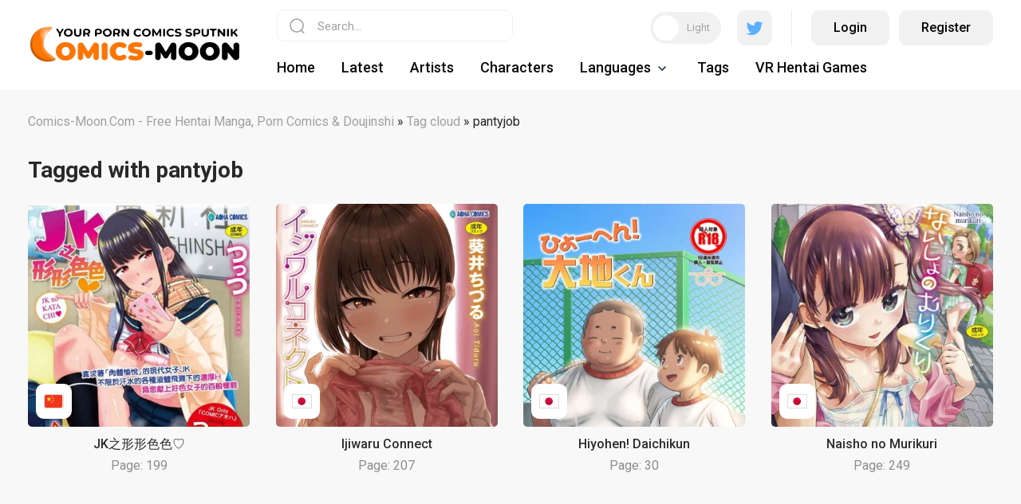

--- FILE ---
content_type: text/html; charset=utf-8
request_url: https://comics-moon.com/tags/pantyjob/
body_size: 5368
content:
<!DOCTYPE html>
<html xmlns="http://www.w3.org/1999/xhtml">
<head>
    <!-- Google tag (gtag.js) -->
<script async src="https://www.googletagmanager.com/gtag/js?id=G-HQRTCFQCY6"></script>
<script>
  window.dataLayer = window.dataLayer || [];
  function gtag(){dataLayer.push(arguments);}
  gtag('js', new Date());

  gtag('config', 'G-HQRTCFQCY6');
</script>
	<meta http-equiv="X-UA-Compatible" content="IE=edge" />
	<meta charset="utf-8">
<title>pantyjob &raquo; Manga, Doujinshi, Hentai Comics, Porn Comics Read Online | Comics-Moon.com</title>
<meta name="description" content="China 199">
<meta name="keywords" content="Comics, hentai comics, comics site, read xxx comics, over 100 new comics, read from PC , tablet or Mobile, download,  sex comics, porn comics, manga comics, Doujinshi, cartoon comics and more., doujin, hentai doujin, my hentai comics, nhentai, English comics, Japanese comics, free, no pay, hcomics, h manga, anime adult comics, aw-hentai.com, best comics, latest, new, hd comics, book,  comix">
<meta name="generator" content="DataLife Engine (http://dle-news.ru)">
<link rel="search" type="application/opensearchdescription+xml" href="https://comics-moon.com/index.php?do=opensearch" title="Manga, Doujinshi, Hentai Comics, Porn Comics Read Online | Comics-Moon.com">
<link rel="canonical" href="https://comics-moon.com/tags/pantyjob/">
<link rel="alternate" type="application/rss+xml" title="Manga, Doujinshi, Hentai Comics, Porn Comics Read Online | Comics-Moon.com" href="https://comics-moon.com/rss.xml">

<script src="/engine/classes/min/index.php?g=general3&amp;v=ee2c1"></script>
<script src="/engine/classes/min/index.php?f=engine/classes/js/jqueryui3.js,engine/classes/js/dle_js.js&amp;v=ee2c1" defer></script>	
	<link rel="preconnect" href="https://fonts.googleapis.com" />
	<link rel="preconnect" href="https://fonts.gstatic.com" crossorigin />
	<link href="https://fonts.googleapis.com/css2?family=Roboto:ital,wght@0,300;0,400;0,500;0,700;1,400;1,500;1,700&display=swap" rel="stylesheet" />
	<link rel="stylesheet" href="/templates/comics/css/style.css" type="text/css" />
	<script src="https://cdn.jsdelivr.net/npm/js-cookie@2/src/js.cookie.min.js"></script>
	<meta name="viewport" content="width=device-width, initial-scale=1.0" />
    <meta name="google-site-verification" content="dNdGOkBop6jQXZjUMm9Zd3utNN_JANdi5FzKp6eCyJY" />
    <meta name="juicyads-site-verification" content="d4623105adf68056ed18ada2dbc88156">
</head>
<body>
<script>
<!--
var dle_root       = '/';
var dle_admin      = '';
var dle_login_hash = '14fd0c25b924c9dc32328707cab375418f7521cc';
var dle_group      = 5;
var dle_skin       = 'comics';
var dle_wysiwyg    = '2';
var quick_wysiwyg  = '2';
var dle_min_search = '4';
var dle_act_lang   = ["Yes", "No", "Enter", "Cancel", "Save", "Delete", "Loading. Please, wait..."];
var menu_short     = 'Quick edit';
var menu_full      = 'Full edit';
var menu_profile   = 'View profile';
var menu_send      = 'Send message';
var menu_uedit     = 'Admin Center';
var dle_info       = 'Information';
var dle_confirm    = 'Confirm';
var dle_prompt     = 'Enter the information';
var dle_req_field  = ["Fill the name field", "Fill the message field", "Fill the field with the subject of the message"];
var dle_del_agree  = 'Are you sure you want to delete it? This action cannot be undone';
var dle_spam_agree = 'Are you sure you want to mark the user as a spammer? This will remove all his comments';
var dle_c_title    = 'Send a complaint';
var dle_complaint  = 'Enter the text of your complaint to the Administration:';
var dle_mail       = 'Your e-mail:';
var dle_big_text   = 'Highlighted section of text is too large.';
var dle_orfo_title = 'Enter a comment to the detected error on the page for Administration ';
var dle_p_send     = 'Send';
var dle_p_send_ok  = 'Notification has been sent successfully ';
var dle_save_ok    = 'Changes are saved successfully. Refresh the page?';
var dle_reply_title= 'Reply to the comment';
var dle_tree_comm  = '0';
var dle_del_news   = 'Delete article';
var dle_sub_agree  = 'Do you really want to subscribe to this article’s comments?';
var dle_captcha_type  = '2';
var dle_share_interesting  = ["Share a link to the selected text", "Twitter", "Facebook", "Вконтакте", "Direct Link:", "Right-click and select «Copy Link»"];
var DLEPlayerLang     = {prev: 'Previous',next: 'Next',play: 'Play',pause: 'Pause',mute: 'Mute', unmute: 'Unmute', settings: 'Settings', enterFullscreen: 'Enable full screen mode', exitFullscreen: 'Disable full screen mode', speed: 'Speed', normal: 'Normal', quality: 'Quality', pip: 'PiP mode'};
var allow_dle_delete_news   = false;

//-->
</script>
<!-- JuicyAds v3.2P Start -->
<script type="text/javascript">
var juicy_tags = ['a', 'img'];
</script>
<script type="text/javascript" src="https://js.juicyads.com/jp.php?c=3454w2u2w254u4q2x26403d484&u=http%3A%2F%2Fwww.thebesthentai.com"></script>
<!-- JuicyAds v3.2P End -->
<script>
	
		
		if (Cookies.get('toggle') == '1') {
			$('body').addClass('dark');
			$('.nghgh').removeClass('white');
		} else {
			
		};
		
</script>

<div class="head-wrap">
	<div class="head-block">
		<div class="head-block-l"><div class="mob-menu"></div><a href="/" class="logo-dark"><img src="/uploads/logo_dark_theme.webp" width="100%" height="100%" alt="lorem"></a>
        <a href="/" class="logo-white"><img src="/uploads/logo_light_theme.webp" width="100%" height="100%" alt="lorem"></a>
            
         <style>
          .dark .footer-logo-white {display: none;} 
          .dark .logo-white {display: none;}
        
         .dark .logo-dark {display: block !important;}    
         .dark .footer-logo {display: block !important;}    
          
         .logo-dark {display: none;}
         .footer-logo {display: none;}    
          
          @media (max-width: 650px) {
             .logo-white, .logo-dark {
                 width: 70%;
              }
             }
          </style>  
            
        </div>
        <div class="head-block-r">
			<div class="search-block">
				<form method="post" style="margin: 0;padding: 0;">
					<input type="hidden" name="do" value="search"><input type="hidden" name="subaction" value="search" />
					<input name="story" type="text" class="form-text" id="story" value="Search..." onblur="if(this.value=='') this.value='Search...';" onfocus="if(this.value=='Search...') this.value='';" />
					<input type="submit" value="" class="form-search" />
				</form>
			</div>
			
			<div class="head-login">
				<div class="toggle-theme"><i></i><span>Light</span><span style="display: none;">Dark</span></div>
				<div class="head-search"></div>
				<a href="https://twitter.com/comics337" class="head-twitter" target="_blank"></a>
				<div class="head-razd"></div>
				
				
				<div class="login-wrap">
					<a href="#" class="login-wrap-link open-login">Login</a>
					<a href="/index.php?do=register" class="login-wrap-link ghtj">Register</a>
				</div>
				
			</div>
			
			<ul class="top-menu">
                <li>
					<a href="/" class="top-menu-link">Home</a>
				</li>
				<li>
					<a href="/lastnews/" class="top-menu-link">Latest</a>
				</li>
				<li>
					<a href="/artists/" class="top-menu-link">Artists</a>
				</li>
				<li>
					<a href="/characters/" class="top-menu-link">Characters</a>
				</li>
				
				<li class="hassub">
	<a href="#" class="top-menu-link">Languages<img src="" class="js-langselect-current"></a>
	<ul>
		<li><a href="#" class="js-langselect-reset">All languages</a></li>
<li><a href="#" class="js-langselect flag-link " data-lang="GB"><img src="/templates/comics/images/flagsGB.svg" alt=""><span>English</span></a></li><li><a href="#" class="js-langselect flag-link " data-lang="JP"><img src="/templates/comics/images/flagsJP.svg" alt=""><span>Japanese</span></a></li><li><a href="#" class="js-langselect flag-link " data-lang="RU"><img src="/templates/comics/images/flagsRU.svg" alt=""><span>Russian</span></a></li><li><a href="#" class="js-langselect flag-link " data-lang="CN"><img src="/templates/comics/images/flagsCN.svg" alt=""><span>China</span></a></li>
		<li><label class="langselect__global"><input type="checkbox" class="js-langselect-global langselect__globalCheckbox" > Global select</label></li>
	</ul>
</li>

				<li>
					<a href="/tags/" class="top-menu-link">Tags</a>
				</li>
                <li>
					<a href="https://vr-play.club/" class="top-menu-link">VR Hentai Games</a>
				</li>

			</ul>
		</div>
	</div>
</div>

<div class="main-center-block">
	<div class="main-cols-fl hideleftcol">
		
		<div class="left-col">
			<div class="left-menu">
				<div class="left-menu-title">
					<!--Genres -->
				</div>
				<div class="left-menu-content">
					
					
					<a href="https://comics-moon.com/porn-comics/" class="clink">
	<span class="clink-title">Porn Comics</span>
	<span class="clink-news">1947</span>
</a><a href="https://comics-moon.com/ahegao/" class="clink">
	<span class="clink-title">Ahegao Comics</span>
	<span class="clink-news">2482</span>
</a><a href="https://comics-moon.com/netorare/" class="clink">
	<span class="clink-title">Netorare Comics</span>
	<span class="clink-news">1231</span>
</a><a href="https://comics-moon.com/femdom/" class="clink">
	<span class="clink-title">Femdom Comics</span>
	<span class="clink-news">1070</span>
</a><a href="https://comics-moon.com/3d-comics/" class="clink">
	<span class="clink-title">3D Comics</span>
	<span class="clink-news">863</span>
</a><a href="https://comics-moon.com/futa-comics/" class="clink">
	<span class="clink-title">Futa Comics</span>
	<span class="clink-news">2430</span>
</a><a href="https://comics-moon.com/furry-porn-comics/" class="clink">
	<span class="clink-title">Furry Porn Comics</span>
	<span class="clink-news">298</span>
</a><a href="https://comics-moon.com/gay-yaoi-comics/" class="clink">
	<span class="clink-title">Gay / Yaoi Comics</span>
	<span class="clink-news">682</span>
</a><a href="https://comics-moon.com/incest-comics/" class="clink">
	<span class="clink-title">Incest Comics</span>
	<span class="clink-news">2317</span>
</a><a href="https://comics-moon.com/manga-comics/" class="clink">
	<span class="clink-title">Manga Comics</span>
	<span class="clink-news">3664</span>
</a><a href="https://comics-moon.com/interracial-comics/" class="clink">
	<span class="clink-title">Interracial Comics</span>
	<span class="clink-news">213</span>
</a><a href="https://comics-moon.com/naruto-porn-comicss/" class="clink">
	<span class="clink-title">Naruto Comics</span>
	<span class="clink-news">435</span>
</a><a href="https://comics-moon.com/milftoon-comics/" class="clink">
	<span class="clink-title">Milftoon Comics</span>
	<span class="clink-news">542</span>
</a><a href="https://comics-moon.com/pokemon-porn-comics/" class="clink">
	<span class="clink-title">Pokemon Porn Comics</span>
	<span class="clink-news">804</span>
</a><a href="https://comics-moon.com/cartoon-porn-comics/" class="clink">
	<span class="clink-title">Cartoon Porn Comics</span>
	<span class="clink-news">841</span>
</a><a href="https://comics-moon.com/lesbian-porn-comics/" class="clink">
	<span class="clink-title">Lesbian / Yuri Comics</span>
	<span class="clink-news">1696</span>
</a><a href="https://comics-moon.com/rape-porn-comics/" class="clink">
	<span class="clink-title">Rape Comics</span>
	<span class="clink-news">2126</span>
</a><a href="https://comics-moon.com/bdsm-comics/" class="clink">
	<span class="clink-title">BDSM Comics</span>
	<span class="clink-news">1167</span>
</a><a href="https://comics-moon.com/doujinshi/" class="clink">
	<span class="clink-title">Doujinshi</span>
	<span class="clink-news">3713</span>
</a>
					
				</div>
			</div>
			
			<div class="blblock">
			
<div class="dle_b_sidebar" data-dlebid="3" data-dlebviews="yes" data-dlebclicks="yes" ><!-- JuicyAds v3.0 -->
<script type="text/javascript" data-cfasync="false" async src="https://poweredby.jads.co/js/jads.js"></script>
<ins id="1056730" data-width="308" data-height="528"></ins>
<script type="text/javascript" data-cfasync="false" async>(adsbyjuicy = window.adsbyjuicy || []).push({'adzone':1056730});</script>
<!--JuicyAds END--></div>

                
			</div>
		</div>
		<div class="right-col">
			
			
			<div class="speed-b"><span itemscope itemtype="https://schema.org/BreadcrumbList"><span itemprop="itemListElement" itemscope itemtype="https://schema.org/ListItem"><meta itemprop="position" content="1"><a href="https://comics-moon.com/" itemprop="item"><span itemprop="name">Comics-Moon.Com - Free Hentai Manga, Porn Comics &amp; Doujinshi</span></a></span> » <span itemprop="itemListElement" itemscope itemtype="https://schema.org/ListItem"><meta itemprop="position" content="2"><a href="https://comics-moon.com/tags/" itemprop="item"><span itemprop="name">Tag cloud</span></a></span> » pantyjob</span></div>
                            
<h1>Tagged with <b>pantyjob</b></h1><br>
			
			<div id="main-content">
				
				
				<div class="main-news">
	<div class="main-news-image">
		<a href="https://comics-moon.com/29217-jk.html" class="main-news-image-item" style="background-image: url(https://comics-moon.com/uploads/posts/2023-11/thumbs/cover-480471.webp);"></a>
		<div class="main-news-rating">0</div>		
		<div class="main-news-fav"></div>
		
		
		
		
		<div class="main-news-flags"><img src="/templates/comics/images/flagsCN.svg" alt="" /></div>
	</div>
	<div class="main-news-title">
		<a href="https://comics-moon.com/29217-jk.html">JK之形形色色♡</a>
	</div>
	
<div class="main-news-news">
		Page: 199
	</div>

</div><div class="main-news">
	<div class="main-news-image">
		<a href="https://comics-moon.com/25372-ijiwaru-connect.html" class="main-news-image-item" style="background-image: url(https://comics-moon.com/uploads/posts/2023-09/thumbs/cover-469790.webp);"></a>
		<div class="main-news-rating">1</div>		
		<div class="main-news-fav"></div>
		
		
		<div class="main-news-flags"><img src="/templates/comics/images/flagsJP.svg" alt="" /></div>
		
		
	</div>
	<div class="main-news-title">
		<a href="https://comics-moon.com/25372-ijiwaru-connect.html">Ijiwaru Connect</a>
	</div>
	
<div class="main-news-news">
		Page: 207
	</div>

</div><div class="main-news">
	<div class="main-news-image">
		<a href="https://comics-moon.com/21173-hiyohen-daichikun.html" class="main-news-image-item" style="background-image: url(https://comics-moon.com/uploads/posts/2023-04/thumbs/cover-448874.webp);"></a>
		<div class="main-news-rating">0</div>		
		<div class="main-news-fav"></div>
		
		
		<div class="main-news-flags"><img src="/templates/comics/images/flagsJP.svg" alt="" /></div>
		
		
	</div>
	<div class="main-news-title">
		<a href="https://comics-moon.com/21173-hiyohen-daichikun.html">Hiyohen! Daichikun</a>
	</div>
	
<div class="main-news-news">
		Page: 30
	</div>

</div><div class="main-news">
	<div class="main-news-image">
		<a href="https://comics-moon.com/10343-naisho-no-murikuri.html" class="main-news-image-item" style="background-image: url(https://comics-moon.com/uploads/posts/2023-03/thumbs/cover-445045.webp);"></a>
		<div class="main-news-rating">0</div>		
		<div class="main-news-fav"></div>
		
		
		<div class="main-news-flags"><img src="/templates/comics/images/flagsJP.svg" alt="" /></div>
		
		
	</div>
	<div class="main-news-title">
		<a href="https://comics-moon.com/10343-naisho-no-murikuri.html">Naisho no Murikuri</a>
	</div>
	
<div class="main-news-news">
		Page: 249
	</div>

</div>
                
<div class="dle_b_number1" data-dlebid="5" data-dlebviews="yes" data-dlebclicks="yes" ><!-- JuicyAds v3.0 -->
<script type="text/javascript" data-cfasync="false" async src="https://poweredby.jads.co/js/jads.js"></script>
<ins id="1056732" data-width="728" data-height="102"></ins>
<script type="text/javascript" data-cfasync="false" async>(adsbyjuicy = window.adsbyjuicy || []).push({'adzone':1056732});</script>
<!--JuicyAds END--></div>

				
			</div>
			
			
			
			
			
			
		</div>
	</div>
</div>

<script>
	
		
		if (Cookies.get('toggle') == '1') {
			$('.nghgh').removeClass('white');
		} else {
			
		};
		
</script>

<div class="footer">
	<div class="footer-w">
		<div class="footer-left">
			<a href="/" class="footer-logo"><img src="/uploads/logo_dark_theme.webp" width="100%" height="100%" alt="lorem"></a>
            <a href="/" class="footer-logo-white"><img src="/uploads/logo_light_theme.webp" width="100%" height="100%" alt="lorem"></a>
		</div>
		<div class="footer-right">
			<div class="footer-menu">
                <a href="https://comics-moon.com/terms-of-use.html">Terms of use</a>
                <a href="https://comics-moon.com/privacy-policy.html">Privacy policy</a>
                <a href="https://comics-moon.com/usc2257.html">USC 2257</a>
				<a href="/dmca-notice.html">DMCA</a>
                <a href="">FAQ</a>
                <a href="/index.php?do=feedback">Contacts</a>
			</div>
			<div class="footer-counts">
<!--LiveInternet counter--><a href="https://www.liveinternet.ru/click"
target="_blank"><img id="licnt39ED" width="88" height="31" style="border:0" 
title="LiveInternet: показано число просмотров за 24 часа, посетителей за 24 часа и за сегодня"
src="[data-uri]"
alt=""/></a><script>(function(d,s){d.getElementById("licnt39ED").src=
"https://counter.yadro.ru/hit?t19.6;r"+escape(d.referrer)+
((typeof(s)=="undefined")?"":";s"+s.width+"*"+s.height+"*"+
(s.colorDepth?s.colorDepth:s.pixelDepth))+";u"+escape(d.URL)+
";h"+escape(d.title.substring(0,150))+";"+Math.random()})
(document,screen)</script><!--/LiveInternet-->

			</div>
		</div>
	</div>
</div>
<div class="mob-shad"></div><div class="mob-panel"><div class="mob-panel2"></div></div><div class="mob-close"></div>


<div class="login-glass-wrap">
	<div class="login-glass-wrap-fl">
		<div class="login-block">
			<div class="login-block-title">
				Login
			</div>
			<form method="post" action="" style="padding: 0px;">
				<div class="login-line">
					<input name="login_name" type="text" class="login-input-text" placeholder="username" />
				</div>
				<div class="login-line">
					<input name="login_password" type="password" class="login-input-text" placeholder="password" />
				</div>
				
				<input onclick="submit();" type="submit" class="enter" value="Login" />
				
				<div class="rrlink">
					Don’t have account? <a href="https://comics-moon.com/index.php?do=register">Register</a>
					<br />Forgot your password? <a href="https://comics-moon.com/index.php?do=lostpassword">Reset it</a>
				</div>				
				<input name="login" type="hidden" id="login" value="submit" />	
			</form>
			<div class="login-close"></div>
		</div>
	</div>
</div>


<script type="text/javascript" src="/templates/comics/js/jquery.ttabs.js"></script>
<script type="text/javascript" src="/templates/comics/js/active.js"></script>
<script defer src="https://static.cloudflareinsights.com/beacon.min.js/vcd15cbe7772f49c399c6a5babf22c1241717689176015" integrity="sha512-ZpsOmlRQV6y907TI0dKBHq9Md29nnaEIPlkf84rnaERnq6zvWvPUqr2ft8M1aS28oN72PdrCzSjY4U6VaAw1EQ==" data-cf-beacon='{"version":"2024.11.0","token":"5357bb873ea54eec9b085524bb0026e9","r":1,"server_timing":{"name":{"cfCacheStatus":true,"cfEdge":true,"cfExtPri":true,"cfL4":true,"cfOrigin":true,"cfSpeedBrain":true},"location_startswith":null}}' crossorigin="anonymous"></script>
</body>
</html>
<!-- DataLife Engine Copyright SoftNews Media Group (http://dle-news.ru) -->


--- FILE ---
content_type: text/css
request_url: https://comics-moon.com/templates/comics/css/style.css
body_size: 38509
content:
/* Aleksey Skubaev

askubaev@gmail.com
icq - 322253350
test-templates.com
Разработка шаблонов для DLE и кроссбраузерная верстка
------------------
Главные стили. Внешний вид шаблона.
*/

@import "fontello.css" screen; 

body {
	padding: 0;
	margin: 0;
	background: #f8f8f8;
	text-align: center;
	font-family: 'Roboto', sans-serif;
	font-size: 14px;
	color: #292929;
}

input {
	font-family: 'Roboto', sans-serif !important;
}

h1, h2, h3, h4 {
	padding: 0;
	margin: 0 0 10px 0;
}

a {
	text-decoration: none;
}
img {
	border: none;
}

.head-wrap {
	background: #fff;
	margin: 0 0 30px 0;
}

	.head-block {
		width: 1210px;
		display: flex;
		justify-content: space-between;		
		margin: 0 auto;
		text-align: left;
	}
	
		.head-block-l {
			width: 272px;
			display: flex;
			align-items: center;
		}
		
			.logo {
				color: #292929;
				font-weight: bold;
				font-size: 34px;
				display: block;
			}
			
				.logo span {
					color: #FF7402;
				}
			
				.logo:hover {
					
				}
		
		.head-block-r {
			width: calc(100% - 312px);
			display: flex;
			justify-content: space-between;
			flex-wrap: wrap;
			padding: 12px 0 0 0;
		}
		
			.head-login {
				display: flex;
				align-items: center;
				position: relative;
			}
			
				.toggle-theme {
					cursor: pointer;
					height: 40px;
					border-radius: 20px;
					display: flex;
					align-items: center;
					background: #F1F1F1;
					padding: 0 4px;
					margin-right: 20px;
					transition:all 0.1s linear;
				}
				
					.toggle-theme i {
						width: 32px;
						height: 32px;
						background: #fff;
						border-radius: 100%;
						transition:all 0.1s linear;
					}
					
					.toggle-theme span {
						padding: 0 10px;
						font-size: 13px;
						color: #A1A1A1;
						transition:all 0.1s linear;
					}
					
				.toggle-theme-dark, .dark .toggle-theme {
					background: #383838;
					flex-direction: row-reverse;
				}
				
					.toggle-theme-dark i, .dark .toggle-theme i {
						background: #FF7402;
					}
					
					.toggle-theme-dark span, .dark .toggle-theme span {
						
					}
					
				.head-twitter {
					height: 44px;
					width: 44px;
					border-radius: 10px;
					background: #F1F1F2 url("data:image/svg+xml,%3Csvg width='22' height='17' viewBox='0 0 22 17' fill='none' xmlns='http://www.w3.org/2000/svg'%3E%3Cpath d='M21.4592 2.01238C20.6896 2.35373 19.8624 2.58442 18.9944 2.68815C19.8803 2.15701 20.5609 1.31598 20.8813 0.31378C20.052 0.80564 19.1336 1.16278 18.156 1.3552C17.3732 0.52112 16.2579 0 15.0235 0C12.6534 0 10.7317 1.92147 10.7317 4.29155C10.7317 4.6279 10.7697 4.95546 10.8429 5.2696C7.27609 5.0906 4.11375 3.38203 1.99709 0.78551C1.62765 1.41935 1.41601 2.15656 1.41601 2.94309C1.41601 4.43204 2.17364 5.74563 3.32523 6.5153C2.62179 6.4929 1.95996 6.2999 1.38139 5.97846C1.38098 5.99639 1.38098 6.0143 1.38098 6.0324C1.38098 8.1118 2.86033 9.8463 4.82359 10.2406C4.46349 10.3387 4.08434 10.3912 3.69294 10.3912C3.4164 10.3912 3.14755 10.3642 2.88546 10.3142C3.43161 12.0191 5.01653 13.26 6.89454 13.2945C5.42576 14.4457 3.57527 15.1318 1.56453 15.1318C1.21812 15.1318 0.876511 15.1114 0.540771 15.0717C2.44003 16.2894 4.69591 17 7.1195 17C15.0134 17 19.3302 10.4605 19.3302 4.78918C19.3302 4.60314 19.326 4.41805 19.3177 4.23395C20.1563 3.62886 20.8839 2.87302 21.4592 2.01238Z' fill='%235AB0FF'/%3E%3C/svg%3E%0A") center center no-repeat;
				}
					
					.head-twitter:hover {
						background: #FFECDC url("data:image/svg+xml,%3Csvg width='22' height='17' viewBox='0 0 22 17' fill='none' xmlns='http://www.w3.org/2000/svg'%3E%3Cpath d='M21.4592 2.01238C20.6896 2.35373 19.8624 2.58442 18.9944 2.68815C19.8803 2.15701 20.5609 1.31598 20.8813 0.31378C20.052 0.80564 19.1336 1.16278 18.156 1.3552C17.3732 0.52112 16.2579 0 15.0235 0C12.6534 0 10.7317 1.92147 10.7317 4.29155C10.7317 4.6279 10.7697 4.95546 10.8429 5.2696C7.27609 5.0906 4.11375 3.38203 1.99709 0.78551C1.62765 1.41935 1.41601 2.15656 1.41601 2.94309C1.41601 4.43204 2.17364 5.74563 3.32523 6.5153C2.62179 6.4929 1.95996 6.2999 1.38139 5.97846C1.38098 5.99639 1.38098 6.0143 1.38098 6.0324C1.38098 8.1118 2.86033 9.8463 4.82359 10.2406C4.46349 10.3387 4.08434 10.3912 3.69294 10.3912C3.4164 10.3912 3.14755 10.3642 2.88546 10.3142C3.43161 12.0191 5.01653 13.26 6.89454 13.2945C5.42576 14.4457 3.57527 15.1318 1.56453 15.1318C1.21812 15.1318 0.876511 15.1114 0.540771 15.0717C2.44003 16.2894 4.69591 17 7.1195 17C15.0134 17 19.3302 10.4605 19.3302 4.78918C19.3302 4.60314 19.326 4.41805 19.3177 4.23395C20.1563 3.62886 20.8839 2.87302 21.4592 2.01238Z' fill='%23FF7402'/%3E%3C/svg%3E%0A") center center no-repeat;						
					}
					
				.head-razd {
					margin: 0 24px;
					background: #E9E9E9;
					width: 1px;
					height: 44px;
				}
		
			.top-menu {
				width: 100%;
				padding: 0 0 0 0;
				margin: 0;
			}
			
				.top-menu > li {
					padding: 10px 0 0 0;
					margin: 0 30px 0 0;
					display: inline-block;
					vertical-align: top;
					position: relative;
					list-style-type: none;
					height: 44px;
					overflow: hidden;
				}
				
					.top-menu-link {
						display: block;
						color: #090909;
						font-size: 18px;
						font-weight: 500;
						height: 44px;
						line-height: 34px;
					}
					
					.hassub .top-menu-link {
						padding-right: 25px;
						background: url("data:image/svg+xml,%3Csvg width='11' height='7' viewBox='0 0 11 7' fill='none' xmlns='http://www.w3.org/2000/svg'%3E%3Cpath d='M0 1.19422L5.07545 6.26968L10.1509 1.19423L8.95669 6.15261e-07L5.07546 3.88123L1.19423 0L0 1.19422Z' fill='%232E3A59'/%3E%3C/svg%3E%0A") right 5px top 15px no-repeat;
					}
					
						.top-menu-link:hover {
							color: #FE7501;
						}
						
					.top-menu ul {
						padding: 0 0;
						margin: 0;
						position: absolute;
						left: 0;
						top: 80px;
						background: #fff;
						box-shadow: 0px 10px 30px rgba(0, 0, 0, 0.15);
						border-radius: 10px;
						width: 180px;
						transition:all 0.1s linear;
						opacity: 0;
						z-index: 5555;
					}
					
					.menuactive ul {
						top: 54px;
						opacity: 1;
					}
					
					.menuactive {
						overflow: visible !important;
					}
					
					.menuactive .top-menu-link {
						color: #FE7501;
					}
					
						.top-menu ul li {
							list-style-type: none;
							padding: 0;
							margin: 0;
						}
						
							.top-menu ul li a {
								display: block;
								padding: 14px 15px;
								color: #292929;
								font-size: 16px;
							}
							
							.top-menu ul li:first-child a {								
								border-radius: 10px 10px 0 0;
							}
							
							.top-menu ul li:last-child a {								
								border-radius: 0 0 10px 10px;
							}
						
							.top-menu ul li a.flag-link {
								display: flex;
								align-items: center;
							}
							
								.top-menu ul li a.flag-link img {
									width: 23px;
									margin-right: 10px;
								}
								
							.top-menu ul li a:hover {
								background: #F1F1F2;
							}
							
.main-center-block {
	width: 1210px;
	margin: 0 auto;
	text-align: left;
	padding: 0 0 70px 0;
}

	.main-cols-fl {
		display: flex;
		justify-content: space-between;
	}
	
		.left-col {
			width: 272px;
		}
		
		.hideleftcol .left-col {
			display: none;
		}
		
			.left-menu {
				margin: 0 0 50px 0;
			}
			
				.left-menu-title {
					padding: 0 16px 24px 16px;
					color: #292929;
					font-weight: bold;
					font-size: 16px;
				}
				
				.left-menu-content {
					
				}
				
					.left-menu-link-i {
						padding: 14px 16px;
						display: flex;
						align-items: center;
						color: #A0A0A0;
						font-size: 16px;
						border-radius: 10px;
						margin: 0 0 2px 0;
					}
					
						.left-menu-link-i img {
							margin-right: 14px;
						}
						
					.left-menu-link-i:hover {
						background: #fff url("data:image/svg+xml,%3Csvg width='8' height='14' viewBox='0 0 8 14' fill='none' xmlns='http://www.w3.org/2000/svg'%3E%3Cpath d='M1.70193 13.0104L7.71234 7L1.70194 0.989594L0.287722 2.40381L4.88391 7L0.28772 11.5962L1.70193 13.0104Z' fill='%23A0A0A0'/%3E%3C/svg%3E%0A") right 18px center no-repeat;
						color: #000;
					}
					
					.clink {
						padding: 14px 16px;
						display: flex;
						align-items: center;
						justify-content: space-between;
						color: #A0A0A0;
						font-size: 16px;
						border-radius: 10px;
						margin: 0 0 2px 0;
					}
					
						.clink-title {
							color: #A0A0A0;
						}
						
						.clink-news {
							color: #A0A0A0;
						}
						
						.clink:hover, .clink-active {
							background: #fff;
						}
						
						.clink:hover .clink-title, .clink-active .clink-title {
							color: #292929;
						}
						
						.clink:hover .clink-news, .clink-active .clink-news {
							color: #FF7402;
						}
					
			.blblock {
				text-align: center;
			}
		
		.right-col {
			width: calc(100% - 312px);
		}
		
		.hideleftcol .right-col {
			width: 100%;
		}
		
			.title-block {
				color: #292929;
				font-weight: bold;
				font-size: 34px;
				line-height: 40px;
				margin-bottom: 40px;
				position: relative;
			}
			
				.title-block h1, .title-block h2 {
					font-weight: bold;
					font-size: 34px;
					line-height: 40px;
				}
				
				.random-link {
					display: block;
					height: 44px;
					line-height: 44px;
					border-radius: 10px;
					background: #fff url("data:image/svg+xml,%3Csvg width='16' height='16' viewBox='0 0 16 16' fill='none' xmlns='http://www.w3.org/2000/svg'%3E%3Cpath fill-rule='evenodd' clip-rule='evenodd' d='M6.59 5.17L1.41 0L0 1.41L5.17 6.58L6.59 5.17ZM10.5 0L12.54 2.04L0 14.59L1.41 16L13.96 3.46L16 5.5V0H10.5ZM9.42 10.82L10.83 9.41L13.96 12.54L16 10.5V16H10.5L12.55 13.95L9.42 10.82Z' fill='%23FF7402'/%3E%3C/svg%3E%0A") 28px center no-repeat;
					padding: 0 28px 0 65px;
					position: absolute;
					right: 0;
					top: 0;
					font-weight: 500;
					font-size: 16px;
					color: #292929;
				}
				
					.random-link:hover {
						background-color: #FFECDC;
					}
			
			.main-page-category {
				display: flex;
				justify-content: space-between;
				flex-wrap: wrap;
			}
			
				.cml {
					width: 23%;
					padding: 0 0 24px 0;
					display: flex;
					flex-direction: column;
					text-align: center;
					border-radius: 10px;
					background: #fff;
					margin-bottom: 24px;
					transition:all 0.1s linear;
					position: relative;
					top: 0;
				}
				
				.main-page-category > i, .main-page-category:after {
					content: '';
					width: 23%;
					height: 0;
				}
				
				.cml:hover {
					box-shadow: 0px 4px 30px rgba(0, 0, 0, 0.1);
					top: -12px;
				}
				
					.cml-image {
						height: 215px;
						width: 100%;
						display: flex;
						justify-content: center;
						align-items: center;
					}
					
						.cml-image img {
							max-width: 90%;
							max-height: 90%;
						}
						
					.cml-title {
						color: #292929;
						font-weight: 500;
						font-size: 18px;
						line-height: 21px;
						margin: 0 0 20px 0;
						padding: 0 15px;
					}
					
					.cml-news {
						color: #A0A0A0;
						font-size: 16px;
					}
					
.main-tags {
	border-radius: 10px;
	background: #fff;
	padding: 30px 24px;
	margin: 0 0 70px 0;
	position: relative;
}

	.main-tags-title {
		color: #292929;
		font-size: 24px;
		font-weight: bold;
		margin: 0 0 24px 0;
		text-align: center;
	}
	
	.main-tags-links {
		
	}
	
		.main-tags-links a {
			display: inline-block;
			vertical-align: top;
			margin: 0 8px 8px 0;
			padding: 10px 15px;
			border: 1px solid #F1F1F1;
			box-sizing: border-box;
			border-radius: 10px;
			color: #A0A0A0;
			font-size: 16px;
			transition:all 0.1s linear;
		}
		
		
			.main-tags-links a:hover {
				background: #FFECDC;
				border: 1px solid #FFECDC;
				color: #FF7402;
			}
			
	.alltags {
		color: #FF7402;
		font-size: 16px;
		position: absolute;
		right: 24px;
		top: 30px;
	}
	
		.alltags:hover {
			color: #000;
		}
		
.descr-block {
	color: #292929;
}

	.descr-block-title {
		font-weight: bold;
		font-size: 34px;
		line-height: 40px;
		margin: 0 0 24px 0;
	}
	
		.descr-block-title h1, .descr-block-title h2 {
			font-weight: bold;
			font-size: 34px;
			line-height: 40px;
		}
		
	.descr-block-text {
		font-size: 16px;
		line-height: 26px;
	}
	
		.descr-block-text a {
			color: #FF7402;
		}
		
			.descr-block-text a:hover {
				color: #000;
			}
			
.footer {
	background: #fff;
}

	.footer-w {
		width: 1210px;
		margin: 0 auto;
		text-align: left;
		display: flex;
		padding: 40px 0;
		justify-content: space-between;
	}
	
	.footer-left {
		width: 272px;
		display: flex;
		align-items: center;
	}
		
		.footer-logo {
			color: #292929;
			font-weight: bold;
			font-size: 34px;
			display: block;
		}
			
			.footer-logo span {
				color: #FF7402;
			}
			
			.footer-logo:hover {
				
			}
	
	.footer-right {
		width: calc(100% - 312px);
		display: flex;
		justify-content: space-between;
		align-items: center;
	}
	
		.footer-menu {
			
		}
		
			.footer-menu a {
				font-size: 16px;
				color: #000;
				margin: 0 48px 0 0;
			}	

				.footer-menu a:hover {
					color: #FF7402;
				}
				
		.footer-counts {
			
		}
		
.speed-b {
	font-size: 16px;
	color: #292929;
	margin: 0 0 35px 0;
}

	.speed-b a {
		color: #A0A0A0;
	}
	
		.speed-b a:hover {
			color: #FE7501;
		}


.mainflex {
	display: flex;
	justify-content: space-between;
	flex-wrap: wrap;
    width: 100%
}

.npn {
	width: 23%;
	height: 0;
}			
						
/* Краткая новость */
.main-news {
	transition: all 0.1s linear;
	box-sizing: border-box;
	width: 23%;
	top: 0;
	position: relative;
	margin-bottom: 30px;
}

	.main-news:hover {
		top: -12px;
	}

	.main-news-image {
		border-radius: 5px;		
		position: relative;
		margin: 0 0 12px 0;
	}
	
		.main-news-image-item {
			display: block;
			height: 280px;
			display: block;
			background-position: center top;
			background-repeat: no-repeat;
			background-size: cover;		
			border-radius: 5px;
		}
		
		.main-news-rating {
			position: absolute;
			left: 10px;
			top: 10px;
			background: #fff url("data:image/svg+xml,%3Csvg width='16' height='16' viewBox='0 0 16 16' fill='none' xmlns='http://www.w3.org/2000/svg'%3E%3Cpath d='M15.9584 6.13754C15.8536 5.81356 15.5663 5.58345 15.2263 5.55281L10.6082 5.13348L8.78215 0.859327C8.6475 0.546087 8.34085 0.343323 8.00014 0.343323C7.65944 0.343323 7.35279 0.546087 7.21814 0.86006L5.39204 5.13348L0.773272 5.55281C0.433908 5.58418 0.14728 5.81356 0.0419302 6.13754C-0.0634192 6.46152 0.0338734 6.81688 0.290594 7.04088L3.78128 10.1022L2.75196 14.6364C2.67664 14.9698 2.80604 15.3144 3.08266 15.5144C3.23134 15.6218 3.4053 15.6765 3.58072 15.6765C3.73197 15.6765 3.88199 15.6357 4.01664 15.5551L8.00014 13.1743L11.9822 15.5551C12.2736 15.7304 12.6409 15.7144 12.9169 15.5144C13.1936 15.3138 13.3229 14.9691 13.2476 14.6364L12.2183 10.1022L15.709 7.04149C15.9657 6.81688 16.0637 6.46213 15.9584 6.13754Z' fill='%23FFCA00'/%3E%3C/svg%3E%0A") 10px center no-repeat;
			border-radius: 10px;
			padding: 0 15px 0 28px;
			height: 44px;
			line-height: 44px;
			font-weight: 500;
			font-size: 16px;
			color: #292929;
			opacity: 0;
			transition: all 0.1s linear;
		}
		
		.main-news-fav {
			position: absolute;
			right: 10px;
			top: 10px;
			opacity: 0;
			transition: all 0.1s linear;
		}
		
			.main-news-fav a {
				display: block;
				width: 44px;
				height: 44px;				
			}
			
			.main-news-fav a > span {
				display: block;
				width: 44px;
				height: 44px;	
				background: #fff url("data:image/svg+xml,%3Csvg width='18' height='22' viewBox='0 0 18 22' fill='none' xmlns='http://www.w3.org/2000/svg'%3E%3Cpath fill-rule='evenodd' clip-rule='evenodd' d='M16.5388 5.15364C16.5388 2.40276 14.6581 1.3 11.9504 1.3H5.59148C2.96692 1.3 1 2.32757 1 4.97018V19.694C1 20.4198 1.78095 20.8769 2.41353 20.5221L8.79549 16.9421L15.1223 20.516C15.7559 20.8729 16.5388 20.4158 16.5388 19.689V5.15364Z' stroke='%23FF7402' stroke-width='1.5' stroke-linecap='round' stroke-linejoin='round'/%3E%3C/svg%3E%0A") center center no-repeat;
				border-radius: 10px;
				position: relative;
			}
			
				.addfav:after {
					content: '+';
					color: #FF7402;
					font-size: 16px;
					font-weight: 500;
					position: absolute;
					width: 100%;
					text-align: center;
					height: 20px;
					line-height: 20px;
					left: 0;
					top: 10px;
				}
				
				.main-news-fav .minfav {
					background-image: url("data:image/svg+xml,%3Csvg width='17' height='20' viewBox='0 0 17 20' fill='none' xmlns='http://www.w3.org/2000/svg'%3E%3Cpath d='M11.4021 0H5.047C2.266 0 0 1.07 0 3.79V18.97C0 19.53 0.4635 19.99 1.0403 19.99C1.2154 19.99 1.39153 19.939 1.545 19.86L8.2297 16.62L14.9041 19.86C15.1513 20 15.45 20.04 15.7178 19.96C15.9959 19.88 16.2225 19.7 16.3564 19.46C16.4388 19.31 16.48 19.14 16.48 18.97V3.79C16.4491 1.07 14.1934 0 11.4021 0' fill='%23FF7402'/%3E%3C/svg%3E%0A");
				}
				
				.minfav:after {
					content: '-';
					color: #fff;
					font-size: 24px;
					font-weight: 500;
					position: absolute;
					width: 100%;
					text-align: center;
					height: 20px;
					line-height: 20px;
					left: 0;
					top: 8px;
				}
				
				.main-news-fav a:hover .minfav {
					background-color: #FFECDC;
				}
				
				.main-news-fav a:hover > span {
					background-image: url("data:image/svg+xml,%3Csvg width='17' height='20' viewBox='0 0 17 20' fill='none' xmlns='http://www.w3.org/2000/svg'%3E%3Cpath d='M11.4021 0H5.047C2.266 0 0 1.07 0 3.79V18.97C0 19.53 0.4635 19.99 1.0403 19.99C1.2154 19.99 1.39153 19.939 1.545 19.86L8.2297 16.62L14.9041 19.86C15.1513 20 15.45 20.04 15.7178 19.96C15.9959 19.88 16.2225 19.7 16.3564 19.46C16.4388 19.31 16.48 19.14 16.48 18.97V3.79C16.4491 1.07 14.1934 0 11.4021 0' fill='%23FF7402'/%3E%3C/svg%3E%0A");
				}
				
				.main-news-fav a:hover .minfav:after, .main-news-fav a:hover .addfav:after {
					color: #fff;
				}
		
			.addfav:hover {
				background-color: #FFECDC;
			}
		
		.main-news-new {
			position: absolute;
			right: 0;
			bottom: 10px;
			background: #FF7402;
			border-radius: 5px 0px 0px 5px;
			color: #fff;
			height: 32px;
			line-height: 32px;
			padding: 0 12px;
			font-weight: 500;
			font-size: 13px;
		}
		
	.main-news:hover .main-news-rating {
		opacity: 1;
		top: 10px;
	}
	
	.main-news:hover .main-news-fav {
		opacity: 1;
		top: 10px;
	}
			
		
	.main-news-title {
		font-weight: 500;
		font-size: 16px;
		line-height: 19px;
		text-align: center;
		color: #2C2C2C;
		margin: 0 0 8px 0;
	}
			
		.main-news-title a {
			color: #2C2C2C;
			transition: all 0.1s linear;
		}
			
			.main-news-title a:hover, .main-news:hover .main-news-title a {
				color: #FF7402;
			}
			
	.main-news-news {
		text-align: center;
		color: #8D8D8D;
		font-size: 16px;
	}
	
		.main-news-flags {
			position: absolute;
			left: 10px;
			bottom: 10px;
			background: #fff;
			display: flex;
			justify-content: center;
			align-items: center;
			border-radius: 10px;
			height: 44px;
			line-height: 44px;
			font-weight: 500;
			font-size: 16px;
			color: #292929;
			opacity: 1;
			transition: all 0.1s linear;
			padding: 0 10px;
		}
		
			.main-news-flags img {
				max-width: 100%;
				border: 1px #dfdfdf  solid;
			}
			
	.main-news:hover .main-news-flags {
		opacity: 1;
		bottom: 10px;
	}
	
		
/* Поиск по сайту */
.search-block {
	position: relative;
	height: 40px;
	width: 296px;
	text-align: left;
	border: 1px solid #F1F1F1;
	box-sizing: border-box;
	border-radius: 10px;
	padding: 0 15px 0 48px;
}

	.search-block form {
		padding: 0;
		margin: 0;
	}
	
	.form-text {
		height: 40px;
		line-height: 40px;
		width: 100%;
		box-sizing: border-box;		
		color: #A0A0A0;
		font-size: 15px;
		margin: 0;
		border: 0;
		outline: none;
		background: none;
		display: block;
	}
	
	.form-search {
		display: block;
		padding: 0;
		border: 0;
		cursor: pointer;
		margin: 0;
		position: absolute;
		left: 0px;
		top: 0px;
		width: 48px;
		height: 40px;
		outline: none;
		background: url("data:image/svg+xml,%3Csvg width='24' height='24' viewBox='0 0 24 24' fill='none' xmlns='http://www.w3.org/2000/svg'%3E%3Cellipse cx='12.0533' cy='11.0533' rx='8.05333' ry='8.05333' stroke='%23A0A0A0' stroke-width='1.5' stroke-linecap='round' stroke-linejoin='round'/%3E%3Cpath d='M17.6545 17.0728L20.8119 20.222' stroke='%23A0A0A0' stroke-width='1.5' stroke-linecap='round' stroke-linejoin='round'/%3E%3C/svg%3E%0A") center center no-repeat;
	}
	
		.form-search:hover {
			background: url("data:image/svg+xml,%3Csvg width='24' height='24' viewBox='0 0 24 24' fill='none' xmlns='http://www.w3.org/2000/svg'%3E%3Cellipse cx='12.0533' cy='11.0533' rx='8.05333' ry='8.05333' stroke='%23000' stroke-width='1.5' stroke-linecap='round' stroke-linejoin='round'/%3E%3Cpath d='M17.6545 17.0728L20.8119 20.222' stroke='%23000' stroke-width='1.5' stroke-linecap='round' stroke-linejoin='round'/%3E%3C/svg%3E%0A") center center no-repeat;
		}
		
		
/* Окно быстрого поиска */
#searchsuggestions { 
	width: 292px;
	background: #303030;
	-moz-border-radius: 20px;
	-webkit-border-radius: 20px;
	border-radius: 20px;
	text-align: left;
	z-index: 8888;
}

	#searchsuggestions a {
		display: block;
		padding: 15px 20px;
		color: #868686;
		font-size: 12px;
		line-height: 18px;
		border-bottom: 1px solid #484C52;
	}
	
	#searchsuggestions a:first-child {
		-moz-border-radius: 20px 20px 0 0;
		-webkit-border-radius: 20px 20px 0 0;
		border-radius: 20px 20px 0 0;
	}
		
		#searchsuggestions a span {
			
		}
	
		#searchsuggestions a:hover {
			background: #242424;
		}
		
			
			
		#searchsuggestions a span.searchheading {
			display: block;
			color: #fff;
			font-size: 15px;
			font-weight: 600;
			margin: 0 0 5px 0;
		}


#searchsuggestions span.seperator { /* блок для ссылки расширенный поиск */
	
}
	#searchsuggestions span.seperator a { 
		font-size: 13px;
		color: #fff;
		text-align: center;
		-moz-border-radius: 0 0 20px 20px;
		-webkit-border-radius: 0 0 20px 20px;
		border-radius: 0 0 20px 20px;
		border: 0;
	}
	
	#searchsuggestions span.seperator a:before {
		content: '';
		background: url("data:image/svg+xml,%3Csvg width='17' height='17' viewBox='0 0 17 17' fill='none' xmlns='http://www.w3.org/2000/svg'%3E%3Cpath fill-rule='evenodd' clip-rule='evenodd' d='M10.8911 9.47687C12.561 7.13367 12.3449 3.85958 10.2426 1.75736C7.89949 -0.585787 4.1005 -0.585786 1.75736 1.75736C-0.585786 4.1005 -0.585786 7.89949 1.75736 10.2426C3.85958 12.3449 7.13367 12.561 9.47687 10.8911L15.1924 16.6066L16.6066 15.1924L10.8911 9.47687ZM8.82843 3.17157C10.3905 4.73367 10.3905 7.26633 8.82843 8.82843C7.26633 10.3905 4.73367 10.3905 3.17157 8.82843C1.60948 7.26633 1.60948 4.73367 3.17157 3.17157C4.73367 1.60948 7.26633 1.60948 8.82843 3.17157Z' fill='%23919191'/%3E%3C/svg%3E%0A") center center no-repeat;
		display: inline-block;
		vertical-align: top;
		margin: 2px 5px 0 0;
		width: 16px;
		height: 16px;
	}
	
	#searchsuggestions span.notfound { /* Заголовок, если ничего не найдено */
		display: block;
		padding: 15px 20px;
		color: #919191;
		font-size: 14px;
		line-height: 16px;
		border-bottom: 1px #ebebeb solid;
	}

	#searchsuggestions .break { /* пустой br */
		display: none;
	}
	

				
/* Навигация по страницам */
.navigation {
	width: 100%;
	clear: both;
	padding: 40px 0 40px 0;
}
	
	.navigation a, .navigation span {
		vertical-align: middle;
	}
		
	.navigation-center {
		
	}
	
		.navigation-center a {
			display: inline-block;
			vertical-align: top;
			width: 40px;
			height: 40px;
			line-height: 40px;
			text-align: center;			 
			border-radius: 10px;
			background: #fff;
			color: #292929;
			font-size: 16px;
			margin: 0 12px 12px 0;
		}
		
			.navigation-center a:hover {								
				background: #FFECDC;
				color: #FF7402;
			}
			
		.navigation-center span {
			display: inline-block;
			vertical-align: top;
			width: 40px;
			height: 40px;
			line-height: 40px;
			text-align: center;			 
			border-radius: 10px;
			background: #FF7402;
			color: #fff;
			font-size: 16px;
			margin: 0 12px 12px 0;
		}
		
		.nlink {
			font-style: normal;
		}
		
.nopages {
	text-align: center;
	color: #000;
	font-size: 17px;
	padding: 30px 0;
	font-weight: 600;
}
		
/* Полная новость */
.full-news {
	
}

	.full-news-top {
		display: flex;
		justify-content: space-between;
		border-radius: 10px;
		background: #fff;
		padding: 35px 115px;
		margin: 0 0 24px 0;
	}
	
		.full-news-image {
			width: 340px;
		}
		
			.full-news-image img {
				width: 100%;
				border-radius: 10px;
			}
		
		.full-news-info {
			width: calc(100% - 420px);
		}
		
			.full-news-date {
				color: #A0A0A0;
				font-size: 16px;
				margin: 0 0 16px 0;
			}
			
			.full-news-title {
				font-weight: bold;
				font-size: 34px;
				line-height: 40px;
				color: #292929;
				margin: 0 0 16px 0;
			}
			
				.full-news-title h1 {
					font-weight: bold;
					font-size: 34px;
				}
				
			.full-news-rating {
				margin: 0 0 32px 0;
			}
			
			.full-news-i {
				display: flex;
				padding: 0 0 23px 0;
				margin: 0 0 23px 0;
				border-bottom: 1px #F1F1F1 solid;
				flex-wrap: wrap;
			}
			
				.full-news-read-btn {
					background: #FF7402;
					border-radius: 10px;
					height: 44px;
					line-height: 44px;
					padding: 0 30px;
					color: #fff;
					font-weight: 500;
					font-size: 16px;
				}
				
					.full-news-read-btn {
						margin-right: 12px;
					}
					
						.full-news-read-btn:hover {
							background: #FF8928;
						}
						
				.full-news-d-btn-wrap {
					
					
				}
						
				.full-news-d-btn {
					display: inline-block;
					vertical-align: top;
					height: 44px;
					line-height: 44px;
					padding: 0px 26px;
					color: rgb(0, 0, 0);
					font-weight: 500;
					font-size: 16px;
					margin-right: 12px;
					background: rgb(241, 241, 242);
					border-radius: 10px;
				}
				
					.full-news-d-btn:hover {
						background: rgb(255, 236, 220);
						color: rgb(255, 116, 2);
					}
						
				.full-news-top .main-news-fav {
					position: relative;
					display: block;
					top: 0;
					right: 0;
					opacity: 1;
				}
				
				.full-news-top .main-news-fav a > span {
					background-color: #F1F1F2;
				}
			
			.full-news-stat {
				font-size: 16px;
				padding: 0 0 8px 0;
			}
			
				.full-news-stat-line {
					margin: 0 0 16px 0;
					color: #A0A0A0;
				}
				
					.full-news-stat-line > i {
						font-style: normal;
						color: #292929;
						font-weight: 500;
					}
					
					.full-news-stat-line a {
						color: #A0A0A0;
						text-decoration: underline;
					}
					
						.full-news-stat-line a:hover {
							color: #FE7501;
						}


				.full-news-text {
					color: #292929;
					font-size: 16px;
					line-height: 26px;
				}
				
					.full-news-text img {
						max-width: 100%;
						margin-bottom: 30px;
						display: none;
					}
					
					img.fr-dii.fr-fil, img.fr-dii.fr-fir {
						margin-bottom: 30px;
					}
					
					.full-news-text a {
						color: #FE7501;
					}
					
						.full-news-text a:hover {
							color: #000;
						}
						
					.full-news-text p {
						padding: 0;
						margin: 0 0 30px 0;
						line-height: 26px;
					}
					
		
					
						.full-news-video {
							position: relative;
							padding-bottom: 56.25%;
							height: 0;
							overflow: hidden;
							margin: 0 0 50px 0;
						}
						
							.full-news-video iframe, .full-news-video embed, .full-news-video object {
								position: absolute;
								top: 0;
								left: 0;
								width: 100% !important;
								height: 100% !important;
							}
							
	.full-news-comics {
		background: #fff;
		border-radius: 10px;
		padding: 24px;
		margin: 0 0 24px 0;
		display: block;
	}
	
		.full-news-comics-title {
			text-align: center;
			font-weight: bold;
			font-size: 24px;
			color: #292929;
			margin: 0 0 24px 0;
			position: relative;
		}
		
			.full-news-comics-nav {
				position: absolute;
				top: -8px;
				right: 0px;
				display: flex;
			}
			
				.sld1-prev {
					width: 44px;
					height: 44px;
					cursor: pointer;
					border-radius: 10px;
					background: #F1F1F2 url("data:image/svg+xml,%3Csvg width='10' height='16' viewBox='0 0 10 16' fill='none' xmlns='http://www.w3.org/2000/svg'%3E%3Cpath d='M8.5 15L1.5 8L8.5 1' stroke='%23292929' stroke-width='1.5' stroke-linecap='round' stroke-linejoin='round'/%3E%3C/svg%3E%0A") center center no-repeat;
					margin-right: 12px;
				}
				
				.sld1-next {
					width: 44px;
					height: 44px;
					cursor: pointer;
					border-radius: 10px;
					background: #F1F1F2 url("data:image/svg+xml,%3Csvg width='10' height='16' viewBox='0 0 10 16' fill='none' xmlns='http://www.w3.org/2000/svg'%3E%3Cpath d='M8.5 15L1.5 8L8.5 1' stroke='%23292929' stroke-width='1.5' stroke-linecap='round' stroke-linejoin='round'/%3E%3C/svg%3E%0A") center center no-repeat;
					transform: rotate(180deg);
				}
				
					.sld1-prev:hover, .sld1-next:hover {
						background: #FFECDC url("data:image/svg+xml,%3Csvg width='10' height='16' viewBox='0 0 10 16' fill='none' xmlns='http://www.w3.org/2000/svg'%3E%3Cpath d='M8.5 15L1.5 8L8.5 1' stroke='%23FF7402' stroke-width='1.5' stroke-linecap='round' stroke-linejoin='round'/%3E%3C/svg%3E%0A") center center no-repeat;
					}
		
		.sld1 {
			margin-right: -24px;
		}
		
			.gal-item {
				width: 209px !important;
				margin-right: 16px;
				/*height: 332px !important;*/
				background-size: cover;
				background-position: center top;
				background-repeat: no-repeat;
				cursor: pointer;
			}
			
				.gal-item  a {
					width: 100%;
					height: 100%;
					display: block;
					overflow: hidden;
				}
			
				.gal-item img {
					width: 100%;
					/*min-height: 332px;*/
				}
			
			.gal-item:last-child {
				margin-right: 24px;
			}
			
				.gal-item a {
					
				}
				
		.sld-hidden {
			display: none;
		}
	
	.full-news-related {
		background: #fff;
		border-radius: 10px;
		padding: 42px;
		margin: 0 0 24px 0;
	}
	
		.rel-news-fl .main-news {
			width: 18%;
		}
		
		.rel-news-fl .main-news-image {
			height: 280px;
		}
	
	.full-news-top-cat {
		background: #fff;
		border-radius: 10px;
		padding: 42px;
		margin: 0 0 24px 0;
	}
	
		.full-news-top-cat-fl {
			display: flex;
			justify-content: space-between;
			flex-wrap: wrap;
		}
		
			.full-news-top-cat-fl > i {
				width: 18%;
				height: 0;
			}
		
			.topcat-link {
				background: #F8F8F8;
				border-radius: 10px;
				height: 43px;
				line-height: 43px;
				padding: 0 18px;
				display: flex;
				justify-content: space-between;
				font-size: 16px;
				color: #000;
				margin-bottom: 4px;
				width: 18%;
				box-sizing: border-box;
			}
			
				.topcat-link span {
					overflow: hidden;
					text-overflow: ellipsis;
					white-space: nowrap;
					width: calc(100% - 50px);
				}
				
				.topcat-link i {
					font-style: normal;
				}
				
				.topcat-link:hover {
					color: #FF7402;
					background: #FFECDC;
				}
				
	.full-news-addcomment {
		background: #fff;
		border-radius: 10px;
		padding: 40px 100px;
		margin: 0 0 24px 0;
	}
	
		.full-news-addcomment .fr-toolbar  {
			display: none;
		}
		
		.full-news-addcomment .fr-view {
			background: #F1F1F1 !important;
			border-radius: 10px !important;
			border: 0 !important;
		}
		
		.full-news-addcomment .fr-placeholder {
			display: none !important;
		}
		
		.full-news-addcomment .fr-box, .full-news-addcomment .gray-theme.fr-toolbar.fr-top {
			border-radius: 10px !important;
		}
		
		.full-news-addcomment .wseditor {
			border: 0;
		}
		
		.full-news-addcomment .fr-element.fr-view, .full-news-addcomment .fr-wrapper.show-placeholder {
			min-height: 100px !important;
		}
		
		.gray-theme.fr-box.fr-basic.fr-top .fr-wrapper, .gray-theme.fr-toolbar.fr-top {
			min-height: 10px !important;
			height: auto !important;
		}
		
		.full-news-addcomment .gray-theme.fr-box.fr-basic .fr-element {
			padding: 15px 20px !important;
			font-size: 16px;
			color: #000;
		}
	
	.full-news-comments {
		background: #fff;
		border-radius: 10px;
		padding: 40px 100px;
		margin: 0 0 24px 0;
	}
				
.zoom-wrap {
	background: rgba(0, 0, 0, 0.6);
	backdrop-filter: blur(30px);
	position: fixed;
	left: 0;
	top: 0;
	width: 100%;
	height: 100%;
	z-index: 999999;
	overflow-y: scroll;
	display: none;
}		

	.zoom-fl {		
		padding: 50px;
		box-sizing: border-box;
		display: flex;
		justify-content: center;
		align-items: center;
		min-height: 100%;
	}
	
		.zoom-container {
			width: 1400px;
			width: auto;
			margin: 0 auto;
		}
		
		.zoom-container2 {
			max-width: 1200px;
		}
		
			.zoom-head {
				display: flex;
				justify-content: space-between;				
				align-items: center;
				padding: 15px 24px;
				background: #fff;
				border-radius: 10px 10px 0 0;
			}
			
				.zoom-close {
					cursor: pointer;
					width: 44px;
					height: 44px;
					background: #F1F1F2 url("data:image/svg+xml,%3Csvg width='14' height='14' viewBox='0 0 14 14' fill='none' xmlns='http://www.w3.org/2000/svg'%3E%3Cpath d='M14 1.41L12.59 0L7 5.59L1.41 0L0 1.41L5.59 7L0 12.59L1.41 14L7 8.41L12.59 14L14 12.59L8.41 7L14 1.41Z' fill='%23292929'/%3E%3C/svg%3E%0A") center center no-repeat;
					border-radius: 10px;
				}
				
				.zoom-status {
					display: flex;
				}
				
					.status-prev {
						width: 44px;
						height: 44px;
						cursor: pointer;
						border-radius: 10px;
						background: #F1F1F2 url("data:image/svg+xml,%3Csvg width='10' height='16' viewBox='0 0 10 16' fill='none' xmlns='http://www.w3.org/2000/svg'%3E%3Cpath d='M8.5 15L1.5 8L8.5 1' stroke='%23292929' stroke-width='1.5' stroke-linecap='round' stroke-linejoin='round'/%3E%3C/svg%3E%0A") center center no-repeat;
					}
				
					.zoom-status-center {
						height: 44px;
						line-height: 44px;
						background: #F1F1F2;
						padding: 0 20px;
						border-radius: 10px;
						font-size: 16px;
						color: #000;
						font-weight: 500;
						margin: 0 10px;
					}	

						.zoom-status-center i {
							font-style: normal;
						}
						
					.status-next {
						width: 44px;
						height: 44px;
						cursor: pointer;
						background: #F1F1F2 url("data:image/svg+xml,%3Csvg width='10' height='16' viewBox='0 0 10 16' fill='none' xmlns='http://www.w3.org/2000/svg'%3E%3Cpath d='M8.5 15L1.5 8L8.5 1' stroke='%23292929' stroke-width='1.5' stroke-linecap='round' stroke-linejoin='round'/%3E%3C/svg%3E%0A") center center no-repeat;
						transform: rotate(180deg);
						border-radius: 10px;
					}
					
					.arrow-disable {
						cursor: default;
						opacity: 0.3;
					}
					
					.status-prev:hover, .status-next:hover, .zoom-close:hover {
						background-color: #ffecdc
					}
					
					.zoom-head-r {
						display: flex;
					}				
					
					.zoom-head-r .main-news-fav {
						opacity: 1;
						position: relative;
						right: 0px;
						top: 0px;
						
					}
					
					.zoom-head-r .main-news-fav a > span {
						background-color: #F1F1F2;
					}
					
					.zoom-zoom {
						width: 44px;
						height: 44px;
						cursor: pointer;
						border-radius: 10px;
						color: #292929;
						background: #F1F1F2;
						text-align: center;
						line-height: 44px;
						margin: 0 12px 0 0;
						font-weight: bold;
						font-size: 18px;
					}
					
					.zoom-zoom:hover {
						background-color: #ffecdc;
					}
					
					.dark .zoom-zoom {
						background: #383838;
						color: #848484;
					}
					
					.dark .zoom-zoom:hover {
						background: #4E3522;
						color: #FF7402;
					}
				
					
			.zoom-bottom {
				display: flex;
				justify-content: space-between;				
				align-items: center;
				padding: 15px 24px;
				background: #fff;
				border-radius: 0 0 10px 10px;
			}
				
				
			.zoom-image {
				position: relative;
			}
			
				.zoom-image img {
					max-width: 100%;
					display: block;
				}
				
				.zimg {
					position: absolute;
					left: 0;
					top: 0;
				}
			

.tt-panel {
	display: none;
}
					

.title_spoiler {
	position: relative;
	padding: 0;
	margin: 0;
}

	.title_spoiler a:last-child {
		background: #252d32;
		display: block;
		line-height: 34px;
		padding: 0 10px 0 10px;
		text-decoration: none;
		color: #dfdfdf;
		font-weight: bold;
		border-radius:5px; 
		-webkit-border-radius:5px; 
		-moz-border-radius:5px;
		height: 34px
	}
	
	.title_spoiler img {
		position: absolute;
		left: 5px;
		top: 27px;
		display: none;
	}
	
.text_spoiler {
	border: 1px #252d32 solid;
	padding: 10px;
	border-radius:5px; 
	-webkit-border-radius:5px; 
	-moz-border-radius:5px;
	margin: -5px 0 0 0;
	
}
	
	.text_spoiler a {
		
	}
	
		.text_spoiler a:hover {
			
		}
		
.mass_comments_action {
	display: none;
}

#vk_groups, #vk_groups iframe {
	width: 100% !important;
}

.comments-block {
	text-align: left;
}

	.comments-block-title {
		color: #000;
		font-size: 18px;
		margin: 0 0 20px 0;
	}
	
	.comments-block-content {
		
	}


/* Вид комментария */
.comments-tree-list {
	padding: 0;
	margin: 0;
}

	.comments-tree-list li {
		list-style-type: none;
		margin: 0;
		padding: 0;
	}
	
		.comments-tree-list ol {
			background: url(../images/comments-tree.png) 10px top no-repeat;
			padding: 0 0 0 45px;
		}


			.com-item {
				display: flex;
				margin: 0 0 23px 0;
				position: relative;
			}
			
			.full-news-comments .com-item:last-child {
				margin: 0;
			}
				
					.com-item-image {
						width: 52px;
						height: 52px;
						-moz-border-radius: 100%;
						-webkit-border-radius: 100%;
						border-radius: 100%;
					}
				
						.com-item-image img {
							width: 52px;
							height: 52px;
							-moz-border-radius: 100%;
							-webkit-border-radius: 100%;
							border-radius: 100%;
							
						}
						
				.com-item-info {
					margin: 0 0 0 27px;
					padding: 0 0 23px 0;
					flex: 1;
					position: relative;
					border-bottom: 1px #F1F1F1 solid;
				}
				
					.full-news-comments .com-item:last-child .com-item-info {
						border: 0;
						padding: 0;
					}
				
					.com-item-author {
						font-size: 16px;
						color: #A0A0A0;
						margin: 0 0 12px 0;
					}
					
						.com-item-author a {
							color: #000;
							font-weight: 500;
						}
						
							.com-item-author a:hover {
								color: #FF7402;
							}
						
					.com-item-text {
						font-size: 16px;
						line-height: 19px;
						color: #000;
					}
					
							
	.comments-item-links {
		font-size: 12px;
		padding: 10px 0 0 0;
	}
	
		.comments-item-links a {
			color: #A0A0A0;
			margin-right: 10px;
		}
		
			.comments-item-links a:hover {
				color: #FF7402;
			}
			
.show-addform {
	display: inline-block;
	vertical-align: top;
	border: 1px solid #384c5d;
	-moz-border-radius: 25px;
	-webkit-border-radius: 25px;
	border-radius: 25px;
	padding: 12px 30px;
	color: #495764;
	font-size: 13px;
	font-weight: 600;
	text-transform: uppercase;
	cursor: pointer;
}
	
	.show-addform i {
		color: #495764;
		display: inline-block;
		vertical-align: middle;
		margin: -3px 5px 0 0;
		font-size: 18px;
	}
	
	.show-addform:hover {
		background: #24303a;
	}
	
.hiddenform {
	display: none;
}

.relwrap {
	margin: 0 -164px 40px 0;
}

.rel-link {
	box-sizing: border-box;
	-moz-box-sizing: border-box; 
	-webkit-box-sizing: border-box;
	background-size: 100% auto;
	background-position: center top;
	background-repeat: no-repeat;
	width: 292px;
	height: 466px;
	border-radius: 25px;
	margin-bottom: 20px;
	position: relative;
	display: flex;
	flex-direction: column;
	justify-content: flex-end;
	padding: 20px;
	transition:all 0.3s ease;
	-webkit-transition:all 0.3s ease;
	-o-transition:all 0.3s ease;
	-moz-transition:all 0.3s ease;
}

	.rel-link:hover {
		background-size: 110% auto;
	}

	.rel-link:before {
		content: '';
		width: 100%;
		height: 200px;
		display: block;
		position: absolute;
		left: 0;
		bottom: 0;
		background: linear-gradient(0deg, #141414 76.13%, rgba(20, 20, 20, 0) 100%);
		border-radius: 25px;
		z-index: 1;
	}
	
	.rel-link-title {
		color: #ddd;
		font-weight: bold;
		font-size: 17px;
		margin: 0 0 15px 0;
		z-index: 2;
		position: relative;
	}
	
	.rel-link-date {
		color: #848A94;
		font-size: 14px;
		margin: 0 0 5px 0;
		z-index: 2;
		position: relative;
	}
	
	.rel-link-cat {
		color: #848A94;
		font-size: 14px;
		z-index: 2;
		position: relative;
	}
	
	.rel-link:hover .rel-link-title {
		color: #E81522;
	}
	
.rblock {
	margin: 0 0 60px 0;
}

	.rblock-title {
		background: #303030;
		border-radius: 10px;
		margin: 0 0 15px 0;
		padding: 12px 30px;
		font-weight: 500;
		font-size: 15px;
		color: #fff;
	}
	
	.rblock:first-child .rblock-title {
		font-size: 24px;
		font-weight: bold;
	}
	
	.rblock-content {
		
	}
	
		.rtop {
			display: block;
			margin: 0 0 20px 0;
			border-radius: 10px;
			height: 200px;
			background-size: cover;
			background-repeat: no-repeat;
			background-position: center top;
			position: relative;
			display: flex;
			flex-direction: column;
			justify-content: flex-end;
		}
		
			.rtop:before {
				content: '';
				height: 74px;
				left: 0px;
				bottom: 0px;
				width: 100%;
				position: absolute;
				z-index: 1;
				background: linear-gradient(180deg, rgba(0, 0, 0, 0) 0%, rgba(0, 0, 0, 0.84) 68.49%);
				-moz-border-radius: 0 0 10px 10px;
				-webkit-border-radius: 0 0 10px 10px;
				border-radius: 0 0 10px 10px;
			}
		
			.rtop-title {
				position: relative;
				z-index: 2;
				padding: 20px 35px;
				color: #fff;
				font-weight: bold;
				font-size: 17px;
				line-height: 21px;
				text-align: center;
			}


/* -------- */
.quote {
	background: #1d303e;
	padding: 8px;
	color: #6f6f6f;
	clear: both;
	border-radius:3px; 
	-webkit-border-radius:3px; 
	-moz-border-radius:3px;
	margin: 0 0 5px 0;
	font-size: 13px;
}

	.quote a {
		color: #000;
	}
	
.full-news .quote {
	background: #fff url("data:image/svg+xml,%3Csvg width='40' height='40' viewBox='0 0 40 40' fill='none' xmlns='http://www.w3.org/2000/svg'%3E%3Cpath d='M19.9992 0.678955C8.95376 0.678955 0 8.58373 0 18.3367C0 23.2819 2.30868 27.7463 6.01756 30.9525C5.20429 35.6511 -0.0437073 37.5554 0.316878 38.8495C4.75005 40.6836 13.6304 36.6454 15.7986 35.598C17.1551 35.854 18.5584 35.996 19.9992 35.996C31.0447 35.996 40 28.0912 40 18.3367C40 8.58217 31.0447 0.678955 19.9992 0.678955ZM18.5819 19.0719C18.5819 23.8735 16.4574 26.5677 12.2708 27.0782C12.2615 27.0797 12.2552 27.0797 12.2459 27.0797C12.2006 27.0797 12.1506 27.0626 12.1179 27.0313C12.0757 26.9954 12.0507 26.9408 12.0507 26.8846V24.4448C12.0507 24.373 12.0898 24.3074 12.1506 24.2747C14.0597 23.2335 15.0135 21.5945 15.0619 19.2686H12.2459C12.1397 19.2686 12.0507 19.1812 12.0507 19.0735V12.9342C12.0507 12.8265 12.1397 12.7391 12.2459 12.7391H18.3867C18.4929 12.7391 18.5819 12.8265 18.5819 12.9342V19.0719ZM29.454 19.0719C29.454 23.8001 27.5731 26.1947 23.1586 27.0766C23.1461 27.0782 23.1337 27.0797 23.1212 27.0797C23.0759 27.0797 23.0322 27.0641 22.9963 27.036C22.951 27.0001 22.926 26.9424 22.926 26.8846V24.4448C22.926 24.373 22.9651 24.3074 23.026 24.2747C24.935 23.2335 25.8888 21.5945 25.9372 19.2686H23.1212C23.015 19.2686 22.926 19.1812 22.926 19.0735V12.9342C22.926 12.8265 23.015 12.7391 23.1212 12.7391H29.2589C29.3682 12.7391 29.454 12.8265 29.454 12.9342V19.0719Z' fill='%23303030'/%3E%3C/svg%3E%0A") 25px 25px no-repeat;
	box-shadow: 5px 5px 30px rgba(0, 0, 0, 0.15);
	border-radius: 20px;
	padding: 25px 25px 25px 90px;
	font-style: italic;
	font-weight: 500;
	font-size: 17px;
	line-height: 24px;
	color: #848A94;
}

/* Стилизация форм */

.form-line-tt {
	margin: 0 0 15px 0;
}

	.form-line-tt-left {
		width: auto !important;
		font-weight: 500;
		font-size: 17px;
		line-height: 21px;
		color: #848A94;
		margin: 0 0 5px 0;
	}
	
	.form-line-tt-right {
		
	}
	
	.form-line-tt input[type="text"], .form-line-tt input[type="password"] {
		border: 1px solid #ccc;
		box-sizing: border-box;
		border-radius: 10px;
		background: #fff;
		color: #000;
		padding: 10px 20px;
		margin: 0 0 0 0;
		width: 500px;
	}
	
		.form-line-tt input:focus {
			border: 1px solid #848A94;
		}
	
	.form-line-tt select, .search select {
		border: 1px solid #ccc;
		background: #fff;
		color: #000;
	}
	
	.form-line-tt textarea, .form-line-tt .fr-view {
		border: 0;
		background: #fff;
		
		color: #000 !important;
		padding: 7px 10px !important;
		margin: 0 0 0 0;
	}
	
	/*.dark .form-line-tt textarea, .form-line-tt .fr-view {
		border: 0;
		background: #fff;
		
		color: #fff !important;
		padding: 7px 10px !important;
		margin: 0 0 0 0;
	}*/
	
	.dark .gray-theme.fr-box .fr-counter {
		color: #535353;
		background: #fff;
		border-top: solid 1px #1b242c;
		border-left: solid 1px #1b242c;
	}
	
	.dark .gray-theme.fr-toolbar {
		color: #37474f;
		background: #313a40;
	}
	
	.dark .gray-theme .fr-separator {
		background: #000000;
	}
	
	.dark  .gray-theme.fr-toolbar .fr-command.fr-btn, .gray-theme.fr-popup .fr-command.fr-btn {
		color: #606a71;
	}
	
	.dark .gray-theme.fr-desktop .fr-command:hover, .gray-theme.fr-desktop .fr-command:focus {
		background: #000000;
	}
	
	.gray-theme.fr-box.fr-basic.fr-top .fr-wrapper {}

.fr-box, .gray-theme.fr-toolbar.fr-top {
	-moz-border-radius: 10px 10px 0 0;
	-webkit-border-radius: 10px 10px 0 0;
	border-radius: 10px 10px 0 0;
}

.gray-theme.fr-box.fr-basic.fr-top .fr-wrapper {
	-moz-border-radius: 0 0 10px 10px;
	-webkit-border-radius: 0 0 10px 10px;
	border-radius: 0 0 10px 10px;
}

.fr-counter {
	display: none;
}

.gray-theme.fr-box.fr-basic.fr-top .fr-wrapper, .gray-theme.fr-toolbar.fr-top {
	  -webkit-box-shadow: none;
    -moz-box-shadow: none;
    box-shadow: none;
}

.wseditor {
	-moz-border-radius: 10px;
	-webkit-border-radius: 10px;
	border-radius: 10px;
	border: 1px solid #e2e2e2;
}
	
	
.form-submit-block-tt {
	margin: 0 0 10px 0;
	padding: 10px 0 10px 0;
	/*border-top: 1px #2f3134  solid;*/
}

.comments_subscribe {
	display: none;
}
	
.form-button-tt {
	border: 0;
	box-sizing: border-box;
	border-radius: 10px;
	font-weight: 600;
	font-size: 16px;
	color: #fff;
	cursor: pointer;
	background: #FF7402;
	border-radius: 10px;
	margin: 0;
	outline: none;
	padding: 0 30px !important;
	height: 44px;
	line-height: 44px;
}

	.form-button-tt:hover {
		background: #FF8928;
	}
	
	
/* Добавление комментария */
.add-comment {
	
}

	.add-comment-title {
		font-size: 18px;
		margin: 0 0 10px 0;
		padding: 0 0 10px 0;
		border-bottom: 1px #ccc solid;
	}

	.add-comment .form-line-tt-left {
		
	}

/* Диалоговые окна */
.ui-dialog {
	border: 1px solid #ededed;
	background: #fff;
	text-align: left;
	color: #616161;
	font-size: 16px;
	-moz-box-shadow: 0 0 18px rgba(0,0,0,.14);
	-webkit-box-shadow: 0 0 18px rgba(0,0,0,.14);
	box-shadow: 0 0 18px rgba(0,0,0,.14);
}

	.ui-dialog-titlebar {
		border-bottom: 1px solid #ededed;
		padding: 10px 20px;
		position: relative;
		cursor: move;
	}
	
		.ui-dialog-titlebar-close {
			background: url(../images/close.png) left top no-repeat;
			width: 29px;
			height: 29px;
			right: 5px;
			top: 5px;
			font-size: 0;
			display: block;
			position: absolute;
			transition:all 0.3s ease;
			-webkit-transition:all 0.3s ease;
			-o-transition:all 0.3s ease;
			-moz-transition:all 0.3s ease;
			opacity: 0.6;
			overflow: hidden;
			line-height: 35px;
			text-indent: -100px;
		}
		
			.ui-dialog-titlebar-close:hover {
				 -moz-transform: rotate(360deg); /* Для Firefox */
				-ms-transform: rotate(360deg); /* Для IE */
				-webkit-transform: rotate(360deg); /* Для Safari, Chrome, iOS */
				-o-transform: rotate(360deg); /* Для Opera */
				transform: rotate(360deg);
				opacity: 1;
			}
			
	.ui-dialog-content {
		padding: 15px;
	}
			
	.ui-dialog-buttonset {
		background: #fafafa;
		height: 47px;
		position: relative;
		border-top: 1px #f2f2f2 solid;
		padding: 13px 5px 0 0;
		text-align: right;
	}
	
		.ui-dialog-buttonset button {
			display: inline-block;
			margin: 0 0 0 5px;
			padding: 8px 10px;
			background: #e6e6e6;
			color: #6b6b6b;
			font-size: 13px;
			border: 0;
			cursor: pointer;
			-moz-border-radius: 3px;
			-webkit-border-radius: 3px;
			border-radius: 3px;
		}
		
			.ui-dialog-buttonset button:hover {
				background: #ff9e2b;
				color: #fff;
			}
			
	.dle-popup-newpm .ui-dialog-content {
		padding: 20px;
		font-size: 14px;
	}
	
/* Карточка пользователя */
.user-card-tt {
	padding: 14px 0 0 140px;
	position: relative;
	min-height: 115px;
}

#dleprofilepopup {
	height: auto !important;
}

	.user-card-tt-left {
		position: absolute;
		left: 10px;
		width: 100px;
		top: 10px;
		z-index: 888;
	}
	
		.user-card-tt-image {
			border: 3px solid #fff;
			-moz-box-shadow: 0 0 8px rgba(0,0,0,.17);
			-webkit-box-shadow: 0 0 8px rgba(0,0,0,.17);
			box-shadow: 0 0 8px rgba(0,0,0,.17);
			-moz-border-radius: 100px;
			-webkit-border-radius: 100px;
			border-radius: 100px;
			width: 100px;
			height: 100px;
			margin: 0 0 5px 0;
			background: #e2e2e2;
		}
		
			.user-card-tt-image img {
				width: 100px;
				height: 100px;
				-moz-border-radius: 100px;
				-webkit-border-radius: 100px;
				border-radius: 100px;
			}
			
		.user-card-tt-status {
			text-align: center;
			font-size: 14px;
			margin-left: 3px;
		}
	
	.user-card-tt-right {
		font-size: 13px;
	}

		.user-card-tt-info-left {
			
			margin: 0 5px 0 0;
		}
		
			.user-card-tt-info-line {
				color: #8b8b8b;				
			}
			
			.user-card-tt-info-line:first-child {
				margin: 0 0 10px 0;
			}
			
				.user-card-tt-info-line span {
					color: #000;
				}
				
				.user-card-tt-info-line i {
					color: #3b90cb;
					font-style: normal;
				}
		
		.user-card-tt-info-right {
			
		}
		
/* Юзер инфо */
.user-profile-tt {
	padding: 0 0 20px 0;
}

	.tabs-profile {
		
	}
	
		.tabs-profile .index-tabs {
			font-size: 0;
			position: relative;
			bottom: -1px;
		}
		
			.tabs-profile .index-tabs span {
				background: #1b242c;
				border: 1px #28353e   solid;
				display: inline-block;
				height: 34px;
				line-height: 34px;
				color: #979797;
				font-size: 13px;
				padding: 0 15px;
				-moz-border-radius: 3px 3px 0 0;
				-webkit-border-radius: 3px 3px 0 0;
				border-radius: 3px 3px 0 0;
				position: relative;
				bottom: -4px;
				cursor: pointer;
				vertical-align: top;
				border-bottom: 0;
				font-weight: 600;
			}
			
				.tabs-profile .index-tabs span:hover {
					
				}
				
				.tabs-profile .active-ttab {
					height: 39px !important;
					line-height: 39px !important;
					background: #37424c !important;
					color: #fff !important;
					bottom: 0px !important;
					vertical-align: top;
				}
				
		.tabs-profile .index-panel {
			
		}
		
			.tabs-profile .tt-panel {
				border: 1px #28353e solid;
				background: #1b242c;
				display: none;
			}
			
	.profile-tt-top {
		position: relative;
	}
	
		.profile-tt-left {
			position: absolute;
			width: 114px;
			left: 25px;
			top: 28px;
			text-align: center;
		}
		
			.profile-tt-image {
				padding: 6px;
				border: 1px solid #28353e;
				background: #1b242c;
				margin: 0 0 10px 0;
			}
			
				.profile-tt-image img {
					width: 100px;
					height: 100px;
					background: #1b242c;
				}
				
			.profile-tt-rating {
				text-align: center;
				width: 50px;
				height: 25px;
				margin: 0 auto;
				line-height: 25px;
				color: #fff;
				background: #abc544;
				-moz-border-radius: 3px;
				-webkit-border-radius: 3px;
				border-radius: 3px;
			}
			
		.profile-tt-info {
			padding: 25px 25px 10px 160px;
			background: #111e27;
			border-bottom: 1px #28353e  solid;
		}
		
			.profile-tt-name {
				color: #fff;
				font-size: 18px;
				font-weight: 600;
				position: relative;
				padding: 5px 0 10px 0;
			}
			
			.profile-tt-name2 {
				position: relative;
				display: inline-block;
			}
			
				.profile-tt-name i {
					position: relative;
					display: inline-block;
					background: #ff8a00;
					-moz-border-radius: 3px;
					-webkit-border-radius: 3px;
					border-radius: 3px;
					height: 20px;
					line-height: 20px;
					color: #fff;
					font-family: "Arial";
					font-size: 12px;
					font-style: normal;
					left: 10px;
					top: -15px;
					padding: 0 5px;
				}
				
					.profile-tt-name i span {
						color: #fff !important;
						font-weight: normal;
					}
					
			.profile-tt-line {
				color: #828282;
				margin: 0 0 4px 0;
			}
			
				.profile-tt-line span {
					color: #dcdcdc;
				}
		
		.profile-tt-menu {
			padding: 20px 0 10px 160px;
			font-size: 0;
			color: #fff;
		}
		
			.profile-tt-menu a {
				display: inline-block;
				background: none;
				padding: 0 15px;
				line-height: 31px;
				height: 31px;
				margin: 0 10px 0 0;
				font-size: 13px;
				font-weight: 600;
				-moz-border-radius: 25px;
				-webkit-border-radius: 25px;
				border-radius: 25px;
				border: 1px solid #384c5d;
				color: #495764;
			}
			
				.profile-tt-menu a:hover {
					background: #24303a;
				}
				
	.profile-tt-text {
		color: #7f7f7f;
		font-size: 14px;
		line-height: 17px;
		padding: 25px;
	}
	
		.profile-tt-text a {
			color: #000;
		}
		
	.nidf {
		padding: 25px;
	}
	
		.nidf .profile-tt-line {
			font-size: 15px;
			margin: 0 0 10px 0;
		}
			
			.nidf .profile-tt-line a {
				color: #ff6000;
			}
			
				.nidf .profile-tt-line a:hover {
					color: #000;
				}
				
	.herh .form-line-tt-left {
		width: 150px;
	}
	
	.herh .form-line-tt {
		margin: 0 0 0 0;
		padding: 15px 0 15px 0;
		border-bottom: 1px #2e2e2e  solid;
	}
	
	.herh .form-line-tt:nth-child(2n) {
		/*background: #f8f8f8;*/
	}
	
	.herh input, .herh textarea{
		
	}
	
	.user-profile-tt .form-line-tt a {
		color: #ff6000;
	}
	
.nprofile {
	margin: 40px 0 50px 0;
}

	.nprofile-left {
		float: left;
		width: 272px;
		padding: 0 0 30px 30px;
		box-sizing: border-box;
	}
	
		.nprofile-ava-wrap {
			margin: 0 0 20px 0;
			text-align: center;
		}
		
			.nprofile-ava {
				width: 120px;
				height: 120px;
				-moz-border-radius: 100%;
				-webkit-border-radius: 100%;
				border-radius: 100%;
				position: relative;
				margin: 0 auto;
				background: #F1F1F2;
				display: flex;
				justify-content: center;
				align-items: center;
			}
			
				.nprofile-ava img {
					width: 74px;
					height: 74px;
					-moz-border-radius: 100%;
					-webkit-border-radius: 100%;
					border-radius: 100%;
				}
				
		.nprofile-login {
			text-align: center;
			font-weight: 500;
			font-size: 24px;
			line-height: 28px;
			color: #292929;
		}
		
		.nprofile-status {
			text-align: center;
			font-size: 16px;
			line-height: 21px;
			color: #A0A0A0;
			margin: 0 0 32px 0;
		}
		
		.nprofile-stats {
			margin: 0 0 40px 0;
			color: #A0A0A0;
			font-size: 16px;
			line-height: 28px;
		}
		
			.nprofile-stats span {
				color: #292929;
			}
			
			.nprofile-stats a {
				color: #FE7501;
			}
			
				.nprofile-stats a:hover {
					color: #000;
				}
			
		.nprofile-menu {
			
		}
		
			.nprofile-menu a {
				display: flex;
				align-items: center;
				padding: 8px 15px;
				color: #292929;
				font-size: 16px;
				border-radius: 10px;
				margin-bottom: 5px;
			}	
			
			.nprofile-menu a > span:first-child {
				width: 28px;
				height: 28px;
				display: flex;
				justify-content: center;
				align-items: center;
				margin-right: 10px;
			}
			
				.nprofile-menu a:hover {
					background: #F1F1F2;
				}
				
				.nlactive {
					background: #fff !important;
				}	
	
	.nprofile-right {
		margin-left: 314px;
	}
	
		.nprofile-title {
			font-weight: 600;
			font-size: 35px;
			line-height: 43px;
			color: #000;
			margin: 0 0 50px 0;
		}
	
		.editarea {
			display: none;
			background: #fff;
			padding: 24px;
			border-radius: 10px;
		}
		
			.editarea .form-line-tt {
				border-bottom: 1px #ededed solid;
			}
			
	.mnthy {
		display: inline-block;
		vertical-align: top;
	}
			
	.editarea .form-line-tt textarea, .form-line-tt .fr-view {
		border: 1px #ededed solid;
		outline: none;
		
		box-sizing: border-box;
		-moz-box-sizing: border-box; 
		-webkit-box-sizing: border-box; 
		width: 100% !important;
		-moz-border-radius: 10px;
		-webkit-border-radius: 10px;
		border-radius: 10px;
	}
	
	.nprofile:after {
		content: '';
		display: block;
		clear: both;
	}
	
	.nprofile .blog-news-more {
		display: inline-block;
		vertical-align: top;
		cursor: pointer;
	}
	
.nprofile-right .mainflex {
	
}

/* Юзер-панель */
.login-block-head {
	position: absolute;
	right: 0;
	top: 60px;
	width: 200px;
	background: #fff;
	box-shadow: 0px 10px 30px rgba(0, 0, 0, 0.15);
	border-radius: 10px;
	display: none;
	z-index: 5555;
}

	.login-block-head a {
		display: flex;
		align-items: center;
		padding: 8px 15px;
		color: #292929;
		font-size: 16px;
	}
	
		.login-block-head a:first-child {			
			border-radius: 10px 10px 0 0;
		}
		
		.login-block-head a:last-child {			
			border-radius: 0 0 10px 10px;
		}
	
		.login-block-head a:hover {
			background: #F1F1F2;
		}
	
		.login-block-head a > span:first-child {
			width: 28px;
			height: 28px;
			display: flex;
			justify-content: center;
			align-items: center;
		}
	
		.login-block-head a img {
			margin-right: 10px;
		}


.login-wrap {
	position: relative;
	display: flex;
}

	.login-ava {
		cursor: pointer;
		border-radius: 100%;
		width: 44px;
		height: 44px;
		background: #F1F1F2 url("data:image/svg+xml,%3Csvg width='24' height='24' viewBox='0 0 24 24' fill='none' xmlns='http://www.w3.org/2000/svg'%3E%3Cg id='Iconly Light Profile'%3E%3Cg id='Profile'%3E%3Cpath id='Stroke 1' fill-rule='evenodd' clip-rule='evenodd' d='M11.9848 15.3462C8.11714 15.3462 4.81429 15.931 4.81429 18.2729C4.81429 20.6148 8.09619 21.2205 11.9848 21.2205C15.8524 21.2205 19.1543 20.6348 19.1543 18.2938C19.1543 15.9529 15.8733 15.3462 11.9848 15.3462Z' stroke='%23292929' stroke-width='1.5' stroke-linecap='round' stroke-linejoin='round'/%3E%3Cpath id='Stroke 3' fill-rule='evenodd' clip-rule='evenodd' d='M11.9848 12.0059C14.5229 12.0059 16.58 9.94781 16.58 7.40971C16.58 4.87162 14.5229 2.81448 11.9848 2.81448C9.44667 2.81448 7.38857 4.87162 7.38857 7.40971C7.38 9.93924 9.42381 11.9973 11.9524 12.0059H11.9848Z' stroke='%23292929' stroke-width='1.42857' stroke-linecap='round' stroke-linejoin='round'/%3E%3C/g%3E%3C/g%3E%3C/svg%3E%0A") center center no-repeat;
	}
	
	.login-ava2 {
		background-image: url("data:image/svg+xml,%3Csvg width='14' height='14' viewBox='0 0 14 14' fill='none' xmlns='http://www.w3.org/2000/svg'%3E%3Cpath d='M14 1.41L12.59 -3.8147e-06L7.00003 5.59L1.41003 -3.8147e-06L3.05176e-05 1.41L5.59003 7L3.05176e-05 12.59L1.41003 14L7.00003 8.41L12.59 14L14 12.59L8.41003 7L14 1.41Z' fill='%23FF7402'/%3E%3C/svg%3E%0A") !important;
	}
	
		.login-ava img {
			width: 44px;
			height: 44px;
			border-radius: 100%;
		}
	
	.login-ava2 {
		
	}
	
		.login-ava:hover {
			background: #FFECDC url("data:image/svg+xml,%3Csvg width='24' height='24' viewBox='0 0 24 24' fill='none' xmlns='http://www.w3.org/2000/svg'%3E%3Cg id='Iconly Light Profile'%3E%3Cg id='Profile'%3E%3Cpath id='Stroke 1' fill-rule='evenodd' clip-rule='evenodd' d='M11.9848 15.3462C8.11714 15.3462 4.81429 15.931 4.81429 18.2729C4.81429 20.6148 8.09619 21.2205 11.9848 21.2205C15.8524 21.2205 19.1543 20.6348 19.1543 18.2938C19.1543 15.9529 15.8733 15.3462 11.9848 15.3462Z' stroke='%23FF7402' stroke-width='1.5' stroke-linecap='round' stroke-linejoin='round'/%3E%3Cpath id='Stroke 3' fill-rule='evenodd' clip-rule='evenodd' d='M11.9848 12.0059C14.5229 12.0059 16.58 9.94781 16.58 7.40971C16.58 4.87162 14.5229 2.81448 11.9848 2.81448C9.44667 2.81448 7.38857 4.87162 7.38857 7.40971C7.38 9.93924 9.42381 11.9973 11.9524 12.0059H11.9848Z' stroke='%23FF7402' stroke-width='1.42857' stroke-linecap='round' stroke-linejoin='round'/%3E%3C/g%3E%3C/g%3E%3C/svg%3E%0A") center center no-repeat;
		}
		

	.login-wrap-link {
		height: 44px;
		line-height: 44px;
		padding: 0 28px;
		color: #000;
		font-weight: 500;
		font-size: 16px;
		margin-right: 12px;
		background: #F1F1F2;
		border-radius: 10px;
	}
	
		.login-wrap-link:last-child {
			margin-right: 0;
		}
	
		.login-wrap-link:hover {
			background: #FFECDC;
			color: #FF7402;
		}
		
.login-glass-wrap {
	background: rgba(0, 0, 0, 0.7);
	backdrop-filter: blur(50px);
	position: fixed;
	left: 0;
	top: 0;
	z-index: 99999;
	width: 100%;
	height: 100%;
	display: none;
}

	.login-glass-wrap-fl {
		width: 100%;
		height: 100%;
		display: flex;
		justify-content: center;
		align-items: center;
	}

.login-block {
	box-sizing: border-box; 
	width: 584px;
	border-radius: 10px;
	background: #fff;
	transition:all 0.3s ease;
	transform: scale(0.5);
	opacity: 0;
	z-index: 100;
	padding: 50px 100px;
	position: relative;
}

.loginactive {
	transform: scale(1);
	opacity: 1;
}

	.login-block-title {
		font-weight: bold;
		font-size: 34px;
		line-height: 40px;
		margin: 0 0 24px 0;
	}
	
		.login-close {
			position: absolute;
			width: 44px;
			height: 44px;
			cursor: pointer;
			position: absolute;
			right: 12px;
			top: 12px;
			border-radius: 10px;
			background: #F1F1F2 url("data:image/svg+xml,%3Csvg width='14' height='14' viewBox='0 0 14 14' fill='none' xmlns='http://www.w3.org/2000/svg'%3E%3Cpath d='M14 1.41L12.59 0L7 5.59L1.41 0L0 1.41L5.59 7L0 12.59L1.41 14L7 8.41L12.59 14L14 12.59L8.41 7L14 1.41Z' fill='%23292929'/%3E%3C/svg%3E%0A") center center no-repeat;
		}
		
			.login-close:hover {
				background: #FFECDC url("data:image/svg+xml,%3Csvg width='14' height='14' viewBox='0 0 14 14' fill='none' xmlns='http://www.w3.org/2000/svg'%3E%3Cpath d='M14 1.41L12.59 0L7 5.59L1.41 0L0 1.41L5.59 7L0 12.59L1.41 14L7 8.41L12.59 14L14 12.59L8.41 7L14 1.41Z' fill='%23FF7402'/%3E%3C/svg%3E%0A") center center no-repeat;
			}
	
	.login-link {
		
	}
	
		.login-link a {
			display: block;
			position: relative;
			font-weight: 500;
			color: #848A94;
			font-size: 17px;
			padding: 15px 25px 15px 65px;
			border: 1px solid #484C52;
		}
		
			.login-link a:first-child {
				-moz-border-radius: 20px 20px 0 0;
				-webkit-border-radius: 20px 20px 0 0;
				border-radius: 20px 20px 0 0;
			}
			
			.login-link a:last-child {
				-moz-border-radius: 0 0 20px 20px;
				-webkit-border-radius: 0 0 20px 20px;
				border-radius: 0 0 20px 20px;
				border: 0;
			}
			
			.login-link a:hover {
				color: #fff;		
				background: #242424;
			}
			
			.login-link a:before {
				content: '';
				position: absolute;
				width: 20px;
				height: 20px;
				left: 25px;
				top: 14px;
				background-position: center center;
				background-repeat: no-repeat;
			}
			
			
	.login-line {
		margin: 0 0 12px 0;
	}
		
		.login-input-text {
			background: #F1F1F1;
			box-sizing: border-box; 
			border-radius: 10px;
			border: 0;
			margin: 0;
			padding: 0 17px;
			display: block;
			height: 60px;
			line-height: 60px;
			width: 100%;
			color: #000;
			font-size: 16px;
			outline: none;
		}
		
			.login-input-text:placeholder {
				color: #A0A0A0
			}
		
	.rrlink {
		font-size: 16px;
		color: #A0A0A0;
		line-height: 26px;
	}
	
		.rrlink a {
			color: #FF7402;
		}
		
			.rrlink a:hover {
				color: #000;
			}
		
				.enter {
					height: 60px;
					line-height: 60px;
					background: #FF7402;
					border-radius: 10px;					
					cursor: pointer;
					text-align: center;
					color: #fff;
					font-size: 16px;
					outline: none;
					border: 0;
					margin: 24px 0 12px 0;
					width: 100%;
					box-sizing: border-box;
					display: block;
					
				}
				
					.enter:hover {
						background: #FF8928;
					}
					
	

	.login-soc a {
		float: left;
		width: 30px;
		height: 30px;
		margin: 0 1px 0 0;
	}
	
		.login-soc a:hover {
			opacity: 0.7;
		}
	
	.login-soc1 {
		background: url(../images/login-soc.png) left top no-repeat;
	}
	
	.login-soc2 {
		background: url(../images/login-soc.png) -30px top no-repeat;
	}
	
	.login-soc3 {
		background: url(../images/login-soc.png) -60px top no-repeat;
	}
	
	.login-soc4 {
		background: url(../images/login-soc.png) -90px top no-repeat;
	}
	
	.login-soc5 {
		background: url(../images/login-soc.png) -120px top no-repeat;
	}
	
	.login-soc6 {
		background: url(../images/login-soc.png) -150px top no-repeat;
	}
			
			
/* Стандартные страницы */
.stt-block {
	padding: 24px !important;
	background: #fff;
	border-radius: 10px;
	margin: 0 0 40px 0;
}

#dle-content > .stt-block {
	
}

	.stt-block-title {
		color: #000;
		font-weight: 600;
		font-size: 35px;
		line-height: 43px;
		padding: 0 0 30px 0;
	}
	
	.white .stt-block-title {
		color: #000;
	}
	
	.stt-block-content {
		font-size: 15px;
		color: #141414;
	}
	
		.stt-block-content a {
			color: #E81522;
		}
		
			.stt-block-content a:hover {
				color: #000;
			}
			
	.stt-block-content .bbcodes {
		display: inline-block;
		vertical-align: top;
		margin: 0 10px 0 10px;
		border: 2px solid #ccc;
		border-radius: 10px;
		height: 46px;
		line-height: 40px;
		padding: 0 22px;
		color: #141414;
		font-weight: 600;
		font-size: 15px;
		outline: none;
		cursor: pointer;
	}
	
		.stt-block-content .bbcodes:hover {
			    border: 2px solid #E81522;
		}
			
/* Сообщения */
.pmtt {
	
}

	.pmtt-menu {
		font-size: 0;
		margin: 0 0 20px 0;
		padding: 0 0 20px 0;
		border-bottom: 1px #000 solid;
	}
	
		.pmtt-menu a {
			cursor: pointer;
			background: #1b232b;
			margin: 0;
			padding: 40px 0 10px 0;
			display: inline-block;
			font-size: 13px;
			width: 30%;
			margin: 0 5% 0 0;
			-moz-border-radius: 5px;
			-webkit-border-radius: 5px;
			border-radius: 5px;
			border: 1px solid #384c5d;
			color: #495764;
			font-weight: 500;
			position: relative;
			text-align: center;
			 -moz-box-sizing: border-box; /* Для Firefox */
			-webkit-box-sizing: border-box; /* Для Safari и Chrome */
			box-sizing: border-box; /* Для IE и Opera */
		}
		
			.pmtt-menu a:hover {
				background: #24303a;
				color: #fff;
			}
			
			.pmtt-menu a i {
				position: absolute;
				left: 50%;
				margin: 0 0 0 -14px;
				top: 10px;
				color: #495764;
				font-size: 21px;
			}
			
				.pmtt-menu a:hover i {
					color: #fff;
				}
			
			.pmtt-menu a:nth-child(3n) {
				margin: 0;
			}
			
	.pmtt-pm-list {
		margin: 0 0 20px 0;
		padding: 0 0 20px 0;
	}
	
		.pmtt-pm-list-title {
			font-size: 18px;
			margin: 0 0 10px 0;
		}
		
		.pmtt-pm-list-content {
			
		}	
		
			.pmtt-pm-list-content table {
				border: 1px #384c5d solid;
				padding: 3px;
			}
			
				.pmtt-pm-list-content table  td {
					padding: 5px;
					border-bottom: 1px #384c5d solid;
				}
				
				.pmtt-pm-list-content tr:first-child td {
					border-bottom: 1px #384c5d solid;					
				}
				
				.pmtt-pm-list-content table  tr:nth-child(2n) td {
					background: #1b232b;
					border-bottom: 1px #384c5d solid;
				}
				
	.pmtt-status {
		margin: 0 0 20px 0;
	}
	
		.pmtt-status-title {
			font-size: 18px;
			margin: 0 0 10px 0;
		}
		
		.pmtt-status-content {
			
		}
		
			.pm_progress_bar {
				position: relative;
				background: #383e44;
				border: 3px #1f272d solid;
				height: 30px;
				margin: 0 0 10px 0;
			}
			
				.pm_progress_bar span {
					position: absolute;
					left: 0;
					top: 0;
					height: 30px;
					background-image: -moz-linear-gradient(left, #991fb7 0%, #fb7579 100%);
					background-image: -o-linear-gradient(left, #991fb7 0%, #fb7579 100%);
					background-image: -webkit-linear-gradient(left, #991fb7 0%, #fb7579 100%);
					background-image: linear-gradient(left, #991fb7 0%, #fb7579 100%);
					color: #fff;
					text-align: center;
					line-height: 30px;
				}
				
	.pmtt-new {
		padding: 20px 0 20px 0;
	}
	
		.pmtt-new-title {
			font-size: 18px;
			margin: 0 0 10px 0;
			padding: 0 0 10px 0;
			border-bottom: 1px #dcdcdc solid;
		}
		
		.pmtt-new-content {
			
		}
		
			.pmtt-new-content .form-line-tt-left {
				width: 100px;
			}
			
	.pmtt-mess {
		padding: 20px 0;
	}
	
		.pmtt-mess-title {
			font-size: 18px;
			position: relative;
			padding: 0 0 10px 20px;
			border-bottom: 1px #dcdcdc solid;
		}
			
			.pmtt-mess-title i {
				position: absolute;
				left: 0;
				top: 3px;
				color: #b2b2b2;
				font-size: 16px;
			}
		
		.pmtt-mess-content {
			
		}
		
			.pmtt-mess-theme {
				padding: 10px 0 10px 20px;
				margin: 0 0 5px 0;
				position: relative;
				border-bottom: 1px #dcdcdc dotted;
			}
			
				.pmtt-mess-theme i {
					position: absolute;
					left: 0;
					top: 11px;
					color: #b2b2b2;
					
				}
			
			.pmtt-mess-text {
				padding: 10px 0;
			}
		
		.pmtt-mess-menu {
			padding: 10px 0 0 0;
		}
		
			.pmtt-mess-menu a {
				font-size: 14px;
				cursor: pointer;
				background: -moz-linear-gradient(top, #fdfdfd 5%, #f8f8f8 100%);
				background: -webkit-linear-gradient(top, #fdfdfd 5%, #f8f8f8 100%);
				background: -o-linear-gradient(top, #fdfdfd 5%, #f8f8f8 100%);
				background: -ms-linear-gradient(top, #fdfdfd 5%, #f8f8f8 100%);
				background: linear-gradient(to bottom, #fdfdfd 5%, #f8f8f8 100%);
				filter: progid:DXImageTransform.Microsoft.gradient(startColorstr='#fdfdfd', endColorstr='#f8f8f8', GradientType=0);
				background-color: #fdfdfd;
				margin: 0;
				-moz-border-radius: 5px;
				-webkit-border-radius: 5px;
				border-radius: 5px;
				border: 1px solid #e2e2e2;
				color: #565656;
				-moz-box-shadow: inset 0 0 18px rgba(0,0,0,.04), inset 0 2px 2px rgba(255,255,255,.08), 0 1px 1px rgba(255,255,255,.75);
				-webkit-box-shadow: inset 0 0 18px rgba(0,0,0,.04), inset 0 2px 2px rgba(255,255,255,.08), 0 1px 1px rgba(255,255,255,.75);
				box-shadow: inset 0 0 18px rgba(0,0,0,.04), inset 0 1px 2px rgba(255,255,255,.08), 0 1px 1px rgba(255,255,255,.75);
				display: inline-block;
				padding: 5px 10px;
				margin: 0 10px 0 0;
			}
			
				.pmtt-mess-menu a:hover {
					background: #f1f1f1;
					-moz-box-shadow: inset 0 -9px 18px rgba(0,0,0,.06), 0 1px 1px rgba(255,255,255,.75);
					-webkit-box-shadow: inset 0 -9px 18px rgba(0,0,0,.06), 0 1px 1px rgba(255,255,255,.75);
					box-shadow: inset 0 -9px 18px rgba(0,0,0,.06), 0 1px 1px rgba(255,255,255,.75);
				}
				
/* Обратная связь */
.feedback-tt {
	
}

	.feedback-tt textarea {
		width: 95%;
	}
	
	.feedback-tt .form-line-tt-left {
		width: 100px;
	}
	
/* Восстановление */
.lost-tt {
	
}

	.lost-tt .form-line-tt-right input {
		width: 200px;
	}
	
	.lost-tt .form-line-tt-left {
		width: 200px;
	}
	
/* Регистрация */
.reg-tt {
	
}

	.reg-tt .form-line-tt-right input {
		
	}
	
	.reg-tt .form-line-tt-left {
		width: 150px;
	}



/* Опрос */
.vote-buttom {
	background: #e23110;
	display: block;
	padding: 5px 0;
	text-align: center;
	cursor: pointer;
	border: 0;
	color: #fff;
	font-size: 13px;
	font-weight: bold;
	margin: 0 0 5px 40px;
	width: 130px;
}

	.vote-buttom:hover{
		background: #000;
	}
	
	.vote-buttom2 {
		background: #ccc;
	}

.vote-l {
	padding: 10px 0 15px 0;
}	

/* ==================== Рейтинг статьи */

.rating {
	width: 130px;
	height: 24px;
}
.unit-rating {
	list-style: none;
	margin: 0px;
	padding: 0px;
	width: 130px;
	height: 24px;
	position: relative;
	background-image: url(../dleimages/rating.png);
	background-position: top left;
	background-repeat: repeat-x;
}
.unit-rating li {
	text-indent: -90000px;
	padding: 0px;
	margin: 0;
	float: left;
}
.unit-rating li a {
	display: block;
	width: 24px;
	height: 24px;
	text-decoration: none;
	text-indent: -9000px;
	z-index: 17;
	position: absolute;
	padding: 0px;
}
.unit-rating li a:hover {
	background-image: url(../dleimages/rating.png);
	background-position: left center;
	z-index: 2;
	left: 0px;
}
.unit-rating a.r1-unit { left: 0px; }
.unit-rating a.r1-unit:hover { width: 26px; }
.unit-rating a.r2-unit { left: 26px; }
.unit-rating a.r2-unit:hover { width: 52px; }
.unit-rating a.r3-unit { left: 52px; }
.unit-rating a.r3-unit:hover { width: 78px; }
.unit-rating a.r4-unit { left: 78px; }	
.unit-rating a.r4-unit:hover { width: 104px; }
.unit-rating a.r5-unit { left: 104px; }
.unit-rating a.r5-unit:hover { width: 130px; }
.unit-rating li.current-rating {
	background-image: url(../dleimages/rating.png);
	background-position: left bottom;
	position: absolute;
	height: 24px;
	display: block;
	text-indent: -9000px;
	z-index: 1;
}



/* ==================== BB коды */
 
.bbcodes {
	background-color: #ffffff;
	border: 1px solid #e0e0e0;
	color: #ffffff;
	font-size: 11px;		/* ! */
	font-family: tahoma;	/* ! */
	/*  width: 120px;  */
	height: 20px;
	background-image: url(../images/dlet_bttn_bbcodes.gif);
	background-repeat: repeat-x;
	font-weight: bold;
}

/* класс bbcodes_poll используем в poll.tpl, vote.tpl, addnews.tpl */

.bbcodes_poll {
	background-color: #ffffff;
	border: 1px solid #e0e0e0;
	color: #ffffff;
	font-size: 11px;		/* ! */
	font-family: tahoma;	/* ! */
	width: 120px;
	height: 20px;
	background-image: url(../images/dlet_bttn_bbcodes.gif);
	background-repeat: repeat-x;
	font-weight: bold;
}


/* ==================== Выпадающее меню */

#dropmenudiv {
	border: 1px solid #ffffff;
	border-bottom-width: 0;
	font: normal 10px Verdana;
	background-color: #6497ca;
	line-height: 20px;
	margin: 2px;
	opacity: 0.92;
	-ms-filter: "progid:DXImageTransform.Microsoft.Alpha(Opacity=95) progid:DXImageTransform.Microsoft.Shadow(color=#cacaca, direction=135, strength=3)";
	filter: alpha(opacity=95, enabled=1) progid:DXImageTransform.Microsoft.Shadow(color=#cacaca, direction=135, strength=3);
}

#dropmenudiv a {
	display: block;
	text-indent: 3px;
	text-decoration:none;
	color: #ffffff;
	background:#6497ca;
	border: 1px solid #ffffff;
	padding: 1px 0;
	margin: 1px;
	font-weight: bold;
}

#dropmenudiv a:hover {
	background-color:#fdd08b;
	color:#000000;
}

/* ==================== Уведомление о получении новых PM */

#newpm {
	width: 400px;
	padding: 10px;
	background-color: #fdfdfd;
	border: 1px solid #bbbbbb;
	line-height: 135%;
}
#newpmheader {
	padding-left: 5px;
	padding-right: 5px;
	padding-top: 2px;
	height: 20px;
	color: #636363;
	font-weight: bold;
	background-color: #b2c7f1;
	font-family: verdana;
	cursor: move;
}
#newpm a {
	background: transparent;
	color: #4b73d4;
	text-decoration: none;
}
#newpm a:hover {
	background: transparent;
	color: #4b73d4;
	text-decoration: underline;
}

/* ==================== Ссылка на скачивание прикрепленного файла */

.attachment {
	color: #f37c64;
}

/* ==================== показ оригинальной картинки загруженной на сайт из уменьшенной копии (*) */
.highslide-wrapper, .highslide-outline {
	background: #FFFFFF;
	z-index: 100000;
}
.highslide-image {
	border: 2px solid #FFFFFF;
	z-index: 100000;
}
.highslide-active-anchor {
   visibility: hidden;
   z-index: 100000;
} 
.highslide-active-anchor img {
	visibility: hidden;
	z-index: 100000;
}
.highslide-dimming {
	background: black;
	z-index: 100000;
}
.highslide-html {
	background-color: white;
	z-index: 100000;
}
.highslide-html-content {
	display: none;
	z-index: 100000;
}
.highslide-loading {
    display: block;
	color: white;
	font-size: 9px;
	font-weight: bold;
    text-decoration: none;
	padding: 3px;
	border: 1px solid white;
    background-color: black;
	z-index: 100000;
}
a.highslide-full-expand {
	background: url(../dleimages/fullexpand.gif) no-repeat;
	display: block;
	margin: 0 10px 10px 0;
	width: 34px;
	height: 34px;
	z-index: 100000;
}
.highslide-footer {
	height: 11px;
	z-index: 100000;
}
.highslide-footer .highslide-resize {
	float: right;
	height: 12px;
	width: 11px;
	background: url(../dleimages/resize.gif);
	z-index: 100000;
}
.highslide-resize {
    cursor: nw-resize;
}
.highslide-display-block {
    display: block;
}
.highslide-display-none {
    display: none;
}

.highslide-caption {
	display: none;
	padding: 5px;
	background: white;
}

.highslide-controls {
    width: 195px;
    height: 40px;
    background: url(../../../engine/classes/highslide/graphics/controlbar-black-border.gif) 0 -90px no-repeat;
    margin-right: 15px;
    margin-bottom: 10px;
    margin-top: 10px;
}
.highslide-controls ul {
	position: relative;
	left: 15px;
    height: 40px;
    list-style: none;
    margin: 0;
    padding: 0;
    background: url(../../../engine/classes/highslide/graphics/controlbar-black-border.gif) right -90px no-repeat;
}
.highslide-controls li {
    float: left;
    padding: 5px 0;
}
.highslide-controls a {
    background: url(../../../engine/classes/highslide/graphics/controlbar-black-border.gif);
    display: block;
    float: left;
    height: 30px;
    width: 30px;
    outline: none;
}
.highslide-controls a.disabled {
    cursor: default;
}
.highslide-controls a span {
    /* hide the text for these graphic buttons */
    display: none;
}
 
/* The CSS sprites for the controlbar */
.highslide-controls .highslide-previous a {
    background-position: 0 0;
}
.highslide-controls .highslide-previous a:hover {
    background-position: 0 -30px;
}
.highslide-controls .highslide-previous a.disabled {
    background-position: 0 -60px !important;
}
.highslide-controls .highslide-play a {
    background-position: -30px 0;
}
.highslide-controls .highslide-play a:hover {
    background-position: -30px -30px;
}
.highslide-controls .highslide-play a.disabled {
	background-position: -30px -60px !important;
}
.highslide-controls .highslide-pause a {
    background-position: -60px 0;
}
.highslide-controls .highslide-pause a:hover {
    background-position: -60px -30px;
}
.highslide-controls .highslide-next a {
    background-position: -90px 0;
}
.highslide-controls .highslide-next a:hover {
    background-position: -90px -30px;
}
.highslide-controls .highslide-next a.disabled {
    background-position: -90px -60px !important;
}
.highslide-controls .highslide-move a {
    background-position: -120px 0;
}
.highslide-controls .highslide-move a:hover {
    background-position: -120px -30px;
}
.highslide-controls .highslide-full-expand a {
    background-position: -150px 0;
}
.highslide-controls .highslide-full-expand a:hover {
    background-position: -150px -30px;
}
.highslide-controls .highslide-full-expand a.disabled {
    background-position: -150px -60px !important;
}
.highslide-controls .highslide-close a {
    background-position: -180px 0;
}
.highslide-controls .highslide-close a:hover {
    background-position: -180px -30px;
}

/* 
*****************************
Юзер инфа */
.user-info-table {
	width: 90%; 
	margin: 0 00px 0 20px;

}

	.user-info-table td {
		padding: 5px 5px 20px 5px;
		text-align: left;
	}
	
		.user-info-table td small {
			font-size: 14px;
			color: #af86522;
			font-weight: bold;
		}
		
		.user-info-table td a {
			color: #ff863d;
		}
		
		.user-info-table td i {
			color: #bfbfbf;
		}
		
		.buttom-add-news {
			margin: 5px 20px 5px 0;
			background: #777777;
			color: #fff;
			border: 1px #2b2b2b solid;
		}
		
		.user-info-table input {
			background: url(../images/form-text.gif);
			color: #2e2e2e;
			border: 1px #d0d0d0 solid;
		}

		
/* Инфо */
.error {
	padding: 10px;
	padding-bottom: 150px;
	background: url(../images/error.png) center bottom no-repeat;
	text-align: center;
}

	.error p {
		font-size: 15px;
		font-weight: bold;
	}
	
	.error a {
		color: #7cad37;
	}

	
/* добавление новости */
.add-news-table {
	
}

	.add-news-table td {
		padding: 10px 0 10px 5px;
	}
	
	.add-news-table textarea {
		height: 200px !important;
	}
	
	.add-news-table tr:nth-child(2n) td {
		/*background: #f7f7f7;*/
	}


.vote-pool {
	margin: 20px 0 0 0;
	width: 400px;
}
	

	
/* DLE 8.5 */

/* Вид изображения: с прямыми краями и тенью */
.wide-border {
	background: white;
}
.wide-border .highslide-image {
	border-width: 10px;
}
.wide-border .highslide-caption {
	padding: 0 10px 10px 10px;
}

/* Вид изображения: только тень */
.borderless .highslide-image {
	border: none;
}
.borderless .highslide-caption {
	border-bottom: 1px solid white;
	border-top: 1px solid white;
	background: white;
}

/* Вид изображения: только рамка без тени */
.less .highslide-image {
	border: 1px solid #000000;
}
.less .highslide-caption {
	border: 1px solid #000000;
	background: white;
}


/* DLE 9.0 */

/* ==================== Информационное оконо загрузки AJAX */
#loading-layer {
	display:none;
	font-family: Verdana;font-size: 11px;
	background:#000;padding:10px;
	text-align:center;
	border:1px solid #000;
	color: #FFF;
	border-radius: 5px;
	-webkit-border-radius: 5px; 
    -moz-border-radius: 5px;
}



	
.nono #b_left, .nono  #b_center, .nono  #b_right, .nono #b_spoiler {
		display: none;
	}
	
input.textin {
	height: 38px;
		line-height: 38px;
		width: 100% !important;
		box-sizing: border-box;
		-moz-box-sizing: border-box; 
		-webkit-box-sizing: border-box; 
		padding: 0 15px;		
		color: #c5c5c5;
		font-size: 13px;
		margin: 0;
		border: 0;
		outline: none;
		border: 1px solid #dedede;
		-moz-border-radius: 3px;
		-webkit-border-radius: 3px;
		border-radius: 3px;
}

.white input.textin {
	color: #333;
}
	
#searchtable input{
	background: #F1F1F1;
    border: 0;
	border-radius: 10px;
} 

.white #searchtable input {
	background: #eaf0f7;
    border: 1px #d6dde5 solid;
}

#searchtable #dofullsearch, #searchtable #dosearch, #doclear, #doreset {
	display: inline-block;
	vertical-align: top;
	outline: none !important;
	background: #F1F1F2 !important;
	border: 0;
    border-radius: 10px;
    height: 46px;
    line-height: 40px;
    padding: 0 22px;
    margin: 0 30px 0 0;
    color: #141414;
    font-weight: 500;
    font-size: 16px;
}

	#searchtable #dofullsearch:hover, #searchtable #dosearch:hover, #doclear:hover, #doreset:hover {
		background: #FFECDC;
		color: #FF7402;
	}



/* ДЛЕ 9.2 */
.editor input[type="text"] { padding: 2px; background: #fff url("../images/fields.png") repeat-x; border: 1px solid #bcc0c2; }

/* ==================== Автозаполнение облака тегов */
.ui-autocomplete { position: absolute; cursor: default; }

* html .ui-autocomplete { width:1px; } /* without this, the menu expands to 100% in IE6 */

.ui-menu {
	list-style:none;
	padding: 2px;
	margin: 0;
	display:block;
	float: left;
	background: #fff 50% bottom repeat-x; border: 1px solid #dedede; color: #222;
}
.ui-menu .ui-menu {
	margin-top: -3px;
}
.ui-menu .ui-menu-item {
	margin:0;
	padding: 0;
	zoom: 1;
	float: left;
	clear: left;
	width: 100%;
}
.ui-menu .ui-menu-item a {
	text-decoration:none;
	display:block;
	padding:.2em .4em;
	line-height:1.5;
	zoom:1;
}
.ui-menu .ui-menu-item a.ui-state-hover,
.ui-menu .ui-menu-item a.ui-state-active {
	font-weight: normal;
	margin: -1px;
	border: 1px solid #a7a7a7;
	color: #4e4e4e;
	font-weight: bold;
}


/*  */


.sp_search {
	
	width:486px;
	margin: 0 0 15px 0;
	border: 2px #fff solid;
}

.sp_search_head {
	height:37px;
	padding:5px;
	color:#888;
	font:bold 17px Arial;
	line-height:40px;
	text-transform:uppercase;
	background:#fff;
	border-bottom: 1px #ccc solid;
}

.sp_search_head img {float:left;margin-right:7px;}

.sp_search_table {
	font:11px Tahoma;
	color:#080808;
	width:100%;
	text-align:left;
	background:#d5f3ff ;
}

.sp_search_table .sp_s1 {color:#1e81ba;text-decoration:underline;font-weight:bold;}
.sp_search_table .sp_s2 {color:#1e81ba;text-decoration:underline;font-weight:bold;}
.sp_search_table .sp_s3 {color:#1e81ba;text-decoration:underline;font-weight:bold;}
.sp_search_table .sp_s4 {color:#1e81ba;text-decoration:underline;font-weight:bold;}

.sp_search_table td.sp_name {
	padding:6px 10px 8px 0;
	vertical-align:top;
	font:12px Tahoma;
	color:#080808;
}

.sp_search_table a.sp_lnk {
	font:12px Tahoma;
	color:#080808;
	text-decoration:underline;
}
.sp_search_table a.sp_lnk b {
	font-weight:bold;
}

.sp_search_table a.sp_lnk:hover, .sp_search_table a.sp_lnk:hover span {text-decoration:none;}

.sp_search_table td.sp_count {
	padding:6px 24px 8px 0;
	vertical-align:top;
	text-align:right;
}

.sp_search_table td.sp_count span.sp_count_sp {
	color:#000;
	font-weight:bold;
}

.sp_search_table td.sp_count span.sp_count_sp2 {
	color:#1e81ba;
	font-weight:bold;
}

.sp_search_table td.sp_name .sp_im_bl {
	float:left;
	margin:-4px 0 0 0;
	width:44px;
}
.sp_search_table td.sp_name .sp_im_bl img {
	display:block;
	margin:0 auto;
}

/*---Подсветка кода в теге [code]---*/
pre code {
  display: block; padding: 0.5em;
  background: #f9fafa; 
  border: 1px solid #dce7e7;
  overflow:auto;
  white-space: pre;
}

pre .comment,
pre .template_comment,
pre .diff .header,
pre .doctype,
pre .lisp .string,
pre .javadoc {
  color: #93a1a1;
  font-style: italic;
}

pre .keyword,
pre .css .rule .keyword,
pre .winutils,
pre .javascript .title,
pre .method,
pre .addition,
pre .css .tag,
pre .lisp .title {
  color: #859900;
}

pre .number,
pre .command,
pre .string,
pre .tag .value,
pre .phpdoc,
pre .tex .formula,
pre .regexp,
pre .hexcolor {
  color: #2aa198;
}

pre .title,
pre .localvars,
pre .function .title,
pre .chunk,
pre .decorator,
pre .builtin,
pre .built_in,
pre .lisp .title,
pre .identifier,
pre .title .keymethods,
pre .id {
  color: #268bd2;
}

pre .tag .title,
pre .rules .property,
pre .django .tag .keyword {
  font-weight: bold;
}

pre .attribute,
pre .variable,
pre .instancevar,
pre .lisp .body,
pre .smalltalk .number,
pre .constant,
pre .class .title,
pre .parent,
pre .haskell .label {
  color: #b58900;
}

pre .preprocessor,
pre .pi,
pre .shebang,
pre .symbol,
pre .diff .change,
pre .special,
pre .keymethods,
pre .attr_selector,
pre .important,
pre .subst,
pre .cdata {
  color: #cb4b16;
}

pre .deletion {
  color: #dc322f;
}

pre .tex .formula {
  background: #eee8d5;
}


/*---Вывод результатов голосования на сайте---*/
.voteprogress {
  overflow: hidden;
  height: 15px;
  margin-bottom: 5px;
  background-color: #f7f7f7;
  background-image: -moz-linear-gradient(top, #f5f5f5, #f9f9f9);
  background-image: -ms-linear-gradient(top, #f5f5f5, #f9f9f9);
  background-image: -webkit-gradient(linear, 0 0, 0 100%, from(#f5f5f5), to(#f9f9f9));
  background-image: -webkit-linear-gradient(top, #f5f5f5, #f9f9f9);
  background-image: -o-linear-gradient(top, #f5f5f5, #f9f9f9);
  background-image: linear-gradient(top, #f5f5f5, #f9f9f9);
  background-repeat: repeat-x;
  filter: progid:DXImageTransform.Microsoft.gradient(startColorstr='#f5f5f5', endColorstr='#f9f9f9', GradientType=0);
  -webkit-box-shadow: inset 0 1px 2px rgba(0, 0, 0, 0.1);
  -moz-box-shadow: inset 0 1px 2px rgba(0, 0, 0, 0.1);
  box-shadow: inset 0 1px 2px rgba(0, 0, 0, 0.1);
  -webkit-border-radius: 4px;
  -moz-border-radius: 4px;
  border-radius: 4px;
}

.voteprogress span {
  color: #ffffff;
  text-align: center;
  text-indent: -2000em;
  height: 15px;
  display: block;
  overflow: hidden;
  text-shadow: 0 -1px 0 rgba(0, 0, 0, 0.25);
  background: #0e90d2;
  background-image: -moz-linear-gradient(top, #149bdf, #0480be);
  background-image: -ms-linear-gradient(top, #149bdf, #0480be);
  background-image: -webkit-gradient(linear, 0 0, 0 100%, from(#149bdf), to(#0480be));
  background-image: -webkit-linear-gradient(top, #149bdf, #0480be);
  background-image: -o-linear-gradient(top, #149bdf, #0480be);
  background-image: linear-gradient(top, #149bdf, #0480be);
  background-repeat: repeat-x;
  filter: progid:DXImageTransform.Microsoft.gradient(startColorstr='#149bdf', endColorstr='#0480be', GradientType=0);
}

.voteprogress .vote2 {
  background-color: #dd514c;
  background-image: -moz-linear-gradient(top, #ee5f5b, #c43c35);
  background-image: -ms-linear-gradient(top, #ee5f5b, #c43c35);
  background-image: -webkit-gradient(linear, 0 0, 0 100%, from(#ee5f5b), to(#c43c35));
  background-image: -webkit-linear-gradient(top, #ee5f5b, #c43c35);
  background-image: -o-linear-gradient(top, #ee5f5b, #c43c35);
  background-image: linear-gradient(top, #ee5f5b, #c43c35);
  background-repeat: repeat-x;
  filter: progid:DXImageTransform.Microsoft.gradient(startColorstr='#ee5f5b', endColorstr='#c43c35', GradientType=0);
}

.voteprogress .vote3 {
  background-color: #5eb95e;
  background-image: -moz-linear-gradient(top, #62c462, #57a957);
  background-image: -ms-linear-gradient(top, #62c462, #57a957);
  background-image: -webkit-gradient(linear, 0 0, 0 100%, from(#62c462), to(#57a957));
  background-image: -webkit-linear-gradient(top, #62c462, #57a957);
  background-image: -o-linear-gradient(top, #62c462, #57a957);
  background-image: linear-gradient(top, #62c462, #57a957);
  background-repeat: repeat-x;
  filter: progid:DXImageTransform.Microsoft.gradient(startColorstr='#62c462', endColorstr='#57a957', GradientType=0);
}

.voteprogress .vote4 {
  background-color: #4bb1cf;
  background-image: -moz-linear-gradient(top, #5bc0de, #339bb9);
  background-image: -ms-linear-gradient(top, #5bc0de, #339bb9);
  background-image: -webkit-gradient(linear, 0 0, 0 100%, from(#5bc0de), to(#339bb9));
  background-image: -webkit-linear-gradient(top, #5bc0de, #339bb9);
  background-image: -o-linear-gradient(top, #5bc0de, #339bb9);
  background-image: linear-gradient(top, #5bc0de, #339bb9);
  background-repeat: repeat-x;
  filter: progid:DXImageTransform.Microsoft.gradient(startColorstr='#5bc0de', endColorstr='#339bb9', GradientType=0);
}

.voteprogress .vote5 {
  background-color: #faa732;
  background-image: -moz-linear-gradient(top, #fbb450, #f89406);
  background-image: -ms-linear-gradient(top, #fbb450, #f89406);
  background-image: -webkit-gradient(linear, 0 0, 0 100%, from(#fbb450), to(#f89406));
  background-image: -webkit-linear-gradient(top, #fbb450, #f89406);
  background-image: -o-linear-gradient(top, #fbb450, #f89406);
  background-image: linear-gradient(top, #fbb450, #f89406);
  background-repeat: repeat-x;
  filter: progid:DXImageTransform.Microsoft.gradient(startColorstr='#fbb450', endColorstr='#f89406', GradientType=0);
}

/*---Вывод результатов опросов в новостях---*/
.pollprogress {
  overflow: hidden;
  height: 18px;
  margin-bottom: 5px;
  background-color: #f7f7f7;
  background-image: -moz-linear-gradient(top, #f5f5f5, #f9f9f9);
  background-image: -ms-linear-gradient(top, #f5f5f5, #f9f9f9);
  background-image: -webkit-gradient(linear, 0 0, 0 100%, from(#f5f5f5), to(#f9f9f9));
  background-image: -webkit-linear-gradient(top, #f5f5f5, #f9f9f9);
  background-image: -o-linear-gradient(top, #f5f5f5, #f9f9f9);
  background-image: linear-gradient(top, #f5f5f5, #f9f9f9);
  background-repeat: repeat-x;
  filter: progid:DXImageTransform.Microsoft.gradient(startColorstr='#f5f5f5', endColorstr='#f9f9f9', GradientType=0);
  -webkit-box-shadow: inset 0 1px 2px rgba(0, 0, 0, 0.1);
  -moz-box-shadow: inset 0 1px 2px rgba(0, 0, 0, 0.1);
  box-shadow: inset 0 1px 2px rgba(0, 0, 0, 0.1);
  -webkit-border-radius: 4px;
  -moz-border-radius: 4px;
  border-radius: 4px;
}

.pollprogress span {
  color: #ffffff;
  height: 18px;
  display: block;
  overflow: hidden;
  font-size: 12px;
  text-align: center;
  text-shadow: 0 -1px 0 rgba(0, 0, 0, 0.25);
  background: #0e90d2;
  background-image: -moz-linear-gradient(top, #149bdf, #0480be);
  background-image: -ms-linear-gradient(top, #149bdf, #0480be);
  background-image: -webkit-gradient(linear, 0 0, 0 100%, from(#149bdf), to(#0480be));
  background-image: -webkit-linear-gradient(top, #149bdf, #0480be);
  background-image: -o-linear-gradient(top, #149bdf, #0480be);
  background-image: linear-gradient(top, #149bdf, #0480be);
  background-repeat: repeat-x;
  filter: progid:DXImageTransform.Microsoft.gradient(startColorstr='#149bdf', endColorstr='#0480be', GradientType=0);
}

.pollprogress .poll2 {
  background-color: #dd514c;
  background-image: -moz-linear-gradient(top, #ee5f5b, #c43c35);
  background-image: -ms-linear-gradient(top, #ee5f5b, #c43c35);
  background-image: -webkit-gradient(linear, 0 0, 0 100%, from(#ee5f5b), to(#c43c35));
  background-image: -webkit-linear-gradient(top, #ee5f5b, #c43c35);
  background-image: -o-linear-gradient(top, #ee5f5b, #c43c35);
  background-image: linear-gradient(top, #ee5f5b, #c43c35);
  background-repeat: repeat-x;
  filter: progid:DXImageTransform.Microsoft.gradient(startColorstr='#ee5f5b', endColorstr='#c43c35', GradientType=0);
}

.pollprogress .poll3 {
  background-color: #5eb95e;
  background-image: -moz-linear-gradient(top, #62c462, #57a957);
  background-image: -ms-linear-gradient(top, #62c462, #57a957);
  background-image: -webkit-gradient(linear, 0 0, 0 100%, from(#62c462), to(#57a957));
  background-image: -webkit-linear-gradient(top, #62c462, #57a957);
  background-image: -o-linear-gradient(top, #62c462, #57a957);
  background-image: linear-gradient(top, #62c462, #57a957);
  background-repeat: repeat-x;
  filter: progid:DXImageTransform.Microsoft.gradient(startColorstr='#62c462', endColorstr='#57a957', GradientType=0);
}

.pollprogress .poll4 {
  background-color: #4bb1cf;
  background-image: -moz-linear-gradient(top, #5bc0de, #339bb9);
  background-image: -ms-linear-gradient(top, #5bc0de, #339bb9);
  background-image: -webkit-gradient(linear, 0 0, 0 100%, from(#5bc0de), to(#339bb9));
  background-image: -webkit-linear-gradient(top, #5bc0de, #339bb9);
  background-image: -o-linear-gradient(top, #5bc0de, #339bb9);
  background-image: linear-gradient(top, #5bc0de, #339bb9);
  background-repeat: repeat-x;
  filter: progid:DXImageTransform.Microsoft.gradient(startColorstr='#5bc0de', endColorstr='#339bb9', GradientType=0);
}

.pollprogress .poll5 {
  background-color: #faa732;
  background-image: -moz-linear-gradient(top, #fbb450, #f89406);
  background-image: -ms-linear-gradient(top, #fbb450, #f89406);
  background-image: -webkit-gradient(linear, 0 0, 0 100%, from(#fbb450), to(#f89406));
  background-image: -webkit-linear-gradient(top, #fbb450, #f89406);
  background-image: -o-linear-gradient(top, #fbb450, #f89406);
  background-image: linear-gradient(top, #fbb450, #f89406);
  background-repeat: repeat-x;
  filter: progid:DXImageTransform.Microsoft.gradient(startColorstr='#fbb450', endColorstr='#f89406', GradientType=0);
}

/*---BB Редактор---*/

.bb-pane {
  height: 1%; overflow: hidden;
  padding-bottom: 5px;
  padding-left: 5px;
  margin: 0;
  height: auto !important;
  text-decoration:none;
  background-image: -webkit-gradient(linear, left 0%, left 100%, from(#FBFBFB), to(#EAEAEA));
  background-image: -webkit-linear-gradient(top, #FBFBFB, 0%, #EAEAEA, 100%);
  background-image: -moz-linear-gradient(top, #FBFBFB 0%, #EAEAEA 100%);
  background-image: linear-gradient(to bottom, #FBFBFB 0%, #EAEAEA 100%);
  background-repeat: repeat-x;
  filter: progid:DXImageTransform.Microsoft.gradient(startColorstr='#FBFBFB', endColorstr='#EAEAEA', GradientType=0);
  border-radius: 3px 3px 3px 3px;
  -moz-border-radius-bottomright: 0px;
  -webkit-border-bottom-right-radius: 0px;
  -khtml-border-bottom-right-radius: 0px; 
  border-bottom-right-radius: 0px;
  -moz-border-radius-bottomleft: 0px;
  -webkit-border-bottom-left-radius: 0px;
  -khtml-border-bottom-left-radius: 0px;
  border-bottom-left-radius: 0px;
  border-top:1px solid #d7d7d7;
  border-left:1px solid #d7d7d7;
  border-right:1px solid #d7d7d7;
  box-shadow: none !important;
}

.bb-pane>b {
    margin-top: 5px;
    margin-left: 0;
  vertical-align: middle;
}
.bb-pane .bb-btn + .bb-btn,.bb-pane .bb-btn + .bb-pane,.bb-pane .bb-pane + .bb-btn,.bb-pane .bb-pane + .bb-pane {
    margin-left:-1px;
}
.bb-btn {
  display: inline-block; overflow: hidden; float: left;
  padding: 4px 10px;
    border: 1px solid #d4d4d4;
    -webkit-box-shadow: inset 0 1px 2px white;
    -moz-box-shadow: inset 0 1px 2px white;
    box-shadow: inset 0 1px 2px white;
    background-repeat: repeat-x;
    background-image: -webkit-gradient(linear, left 0%, left 100%, color-stop(0%, #fdfdfd), color-stop(100%, #e9e9e9));
    background-image: -webkit-linear-gradient(top, #fdfdfd, 0%, #e9e9e9, 100%);
    background-image: -moz-linear-gradient(top, #fdfdfd, 0%, #e9e9e9, 100%);
    background-image: linear-gradient(to bottom, #fdfdfd 0%, #e9e9e9  100%);

}
 

.bb-btn:hover {
      background: #e6e6e6;
      background-repeat: repeat-x;
      background-image: -webkit-gradient(linear, 50% 0%, 50% 100%, color-stop(0%, #fdfdfd), color-stop(100%, #e6e6e6));
      background-image: -webkit-linear-gradient(top, #fdfdfd, 0%, #e6e6e6, 100%);
      background-image: -moz-linear-gradient(top, #fdfdfd, 0%, #e6e6e6, 100%);
      background-image: -o-linear-gradient(top, #fdfdfd, 0%, #e6e6e6, 100%);
      background-image: linear-gradient(to bottom, #fdfdfd 0%, #e6e6e6 100%);
      -webkit-transition: box-shadow 0.05s ease-in-out;
      -moz-transition: box-shadow 0.05s ease-in-out;
      -o-transition: box-shadow 0.05s ease-in-out;
      transition: box-shadow 0.05s ease-in-out;
}
    
.bb-btn:active {
      background: #f3f3f3;
      border-color: #cfcfcf;
      -webkit-box-shadow: 0 0 5px #f3f3f3 inset;
      -moz-box-shadow: 0 0 5px #f3f3f3 inset;
      box-shadow: 0 0 5px #f3f3f3 inset;
}

@font-face {
    font-family: 'bb-editor-font';
    src: url([data-uri]) format('truetype'),
         url([data-uri]) format('woff');
    font-weight: normal;
    font-style: normal;
}

[class^="bb-btn"], [class*=" bb-btn"] {
    font-family: 'bb-editor-font';
    speak: none;
    font-style: normal;
    font-weight: normal;
    font-variant: normal;
    text-transform: none;
    line-height: 1;
    font-size: 12px;
    /* Better Font Rendering =========== */
    -webkit-font-smoothing: antialiased;
    -moz-osx-font-smoothing: grayscale;
}


.bb-sel { float: left; padding: 2px 2px 0 2px; }
.bb-sel select { font-size: 11px; }
.bb-sep { display: inline-block; float: left; width: 1px; padding: 2px; }
.bb-btn { cursor: pointer;  outline: 0; }

#b_font select { padding: 0px;}
#b_size select { padding: 0px;}

#b_b:before {content: "\f032";}
#b_i:before {content: "\f033";}
#b_u:before {content: "\f0cd";}
#b_s:before {content: "\f0cc";}
#b_img:before { content: "\f03e"; }
#b_up:before { content: "\e930"; }
#b_emo:before { content: "\f118"; }
#b_url:before { content: "\f0c1"; }
#b_leech:before { content: "\e98d"; }
#b_mail:before { content: "\f003"; }
#b_video:before { content: "\e913"; }
#b_audio:before { content: "\e911"; }
#b_hide:before { content: "\e9d1"; }
#b_quote:before { content: "\e977"; }
#b_code:before { content: "\f121"; }
#b_left:before { content: "\f036"; }
#b_center:before { content: "\f037"; }
#b_right:before { content: "\f038"; }
#b_color:before { content: "\e601"; }
#b_spoiler:before { content: "\e600"; }
#b_fla:before { content: "\ea8d"; }
#b_yt:before { content: "\f166"; }
#b_tf:before { content: "\ea61"; }
#b_list:before { content: "\f0ca"; }
#b_ol:before { content: "\f0cb"; }
#b_tnl:before { content: "\ea61"; }
#b_br:before { content: "\ea68"; }
#b_pl:before { content: "\ea72"; }
#b_size:before { content: "\f034"; }
#b_font:before { content: "\f031"; }
#b_header:before { content: "\f1dc"; }
#b_sub:before { content: "\f12c"; }
#b_sup:before { content: "\f12b"; }
#b_justify:before { content: "\f039"; }

.bb-pane h1 {
    font-size:36px;
    margin-top: 5px;
    margin-bottom: 5px;
}
.bb-pane h2 {
    font-size:30px;
    margin-top: 5px;
    margin-bottom: 5px;
}
.bb-pane h3 {
    font-size:24px;
    margin-top: 5px;
    margin-bottom: 5px;
}
.bb-pane h4 {
    font-size:18px;
    margin-top: 5px;
    margin-bottom: 5px;
}
.bb-pane h5 {
    font-size:14px;
    margin-top: 5px;
    margin-bottom: 5px;
}
.bb-pane h6 {
    font-size:12px;
    margin-top: 5px;
    margin-bottom: 5px;
}

.bb-pane-dropdown {
    position:absolute;
    top:100%;
    left:0;
    z-index:1000;
    display:none;
    float:left;
    min-width:180px;
    padding:5px 0;
    margin:2px 0 0;
    list-style:none;
    font-size:11px;
    border:1px solid rgba(0, 0, 0, 0.15);
    border-radius:4px;
  background: white;
  -webkit-box-shadow: 0 1px 2px #dadada;
  -moz-box-shadow: 0 1px 2px #dadada;
  box-shadow: 0 1px 2px #dadada;
}

 .bb-pane-dropdown > li > a {
    display:block;
    padding:3px 10px;
    clear:both;
    font-weight:normal;
    line-height:1.42857;
    color:#333333;
    white-space:nowrap;
}
.bb-pane-dropdown > li > a:hover, .bb-pane-dropdown > li > a:focus {
    text-decoration:none;
    color:#262626;
    background-color:whitesmoke;
}

.bb-pane-dropdown .color-palette div .color-btn {
    width: 17px;
    height: 17px;
    padding: 0;
    margin: 0;
    border: 1px solid #fff;
  cursor: pointer;
}
.bb-pane-dropdown .color-palette{
    padding: 0px 5px;
}

.bb-editor textarea { 
    -moz-box-sizing: border-box; -webkit-box-sizing: border-box; box-sizing: border-box;
    padding: 2px; border: 1px solid #d7d7d7; width: 100%; -webkit-box-shadow:inset 0 1px 1px rgba(0, 0, 0, 0.075);
    box-shadow:inset 0 1px 1px rgba(0, 0, 0, 0.075);
    -webkit-transition:border-color ease-in-out 0.15s, box-shadow ease-in-out 0.15s;
    transition:border-color ease-in-out 0.15s, box-shadow ease-in-out 0.15s;
  margin-top: -1px;
}
.editorcomm .bb-editor { width: 565px;}
.editorcomm .bb-editor textarea { height: 200px; }

.clr {
    clear: both;
}

/*---Поля быстрого редактирования публикаций на сайте---*/
.quick-edit-text {
    padding: .4em;
  width: 350px;
}

.quick-edit-textarea {
  height: 250px;
  box-sizing: border-box;
    padding: 2px;
  border: 1px solid #d7d7d7;
  width: 100%;
    box-shadow:inset 0 1px 1px rgba(0, 0, 0, 0.075);
    -webkit-transition:border-color ease-in-out 0.15s, box-shadow ease-in-out 0.15s;
    transition:border-color ease-in-out 0.15s, box-shadow ease-in-out 0.15s;
}

.clr {
    clear: both;
}

/*---Выделение текста и всплывающее окно (поделиться ссылкой)---*/
#marker-bar,
#txtselect_marker {
	display: block;
	visibility: hidden;
    position: absolute;
    z-index: 1200;
    opacity: 0;
    -webkit-transition: opacity .4s, visibility .1s linear .4s;
    -moz-transition: opacity .4s, visibility .1s linear .4s;
    -o-transition: opacity .4s, visibility .1s linear .4s;
    transition: opacity .4s, visibility .1s linear .4s;
}
#txtselect_marker {
    cursor: pointer;
    background:url(../dleimages/marker.png) -0px -0px no-repeat;
}

#txtselect_marker:hover {
        background-position: -0px -32px;
}

#marker-bar{
    border: 1px solid #ccc;
    border-radius: 15px;
    background: #fff;
    padding: 5px 10px;
    cursor: default;
    box-shadow: 0px 0px 4px #ccc;
}

#marker-bar.show {
	-webkit-transition: opacity .4s, visibility 0s;
	-moz-transition: opacity .4s, visibility 0s;
	-o-transition: opacity .4s, visibility 0s;
	transition: opacity .4s, visibility 0s;
	opacity: 1;
	visibility: visible;
}

#txtselect_marker.show {
        /* XXX make a common css fadeIn/fadeOut classes */
	visibility: visible;
	width: 32px;
	height: 32px;
	-webkit-transition: opacity .4s, visibility 0s;
	-moz-transition: opacity .4s, visibility 0s;
	-o-transition: opacity .4s, visibility 0s;
	transition: opacity .4s, visibility 0s;
	opacity: 1;
}

#marker-bar .masha-social,
#marker-bar .masha-marker{
	cursor: pointer;
	display: block;
	margin: 0 5px;
	float: left;
}

#marker-bar .masha-marker{
	line-height: 1em;
	color: #aaa;
	border-bottom: 1px dotted #aaa;
	margin-right: 10px;
}

#marker-bar .masha-marker:hover {
	color: #ea3e26;
	border-color: #ea3e26;
}

.user_selection, .user_selection_true {
	background: #c4f47d;
	padding: 2px 0;
}
.user_selection a.txtsel_close, .user_selection_true a.txtsel_close {
	display:none;
}
.user_selection .closewrap, .user_selection_true .closewrap {
	position: relative;
}
.user_selection.hover a.txtsel_close, .user_selection_true.hover a.txtsel_close {
	display: inline-block;
	position: absolute;
	top: -7px;
	left: -5px;
	width: 33px;
	height: 33px;
	background: url(../dleimages/closemarker.png) -0px -0px no-repeat;
}

.user_selection.hover a.txtsel_close:hover, .user_selection_true.hover a.txtsel_close:hover {
	background-position: -0px -33px;
}


#share-popup {
	background: #fff;
	border: 1px solid #aaa;
	border-radius: 5px;
	box-shadow: 0 0 5px rgba(0,0,0,0.5);
	position: absolute;
	width: 414px;
	display:none;
	z-index: 100;
	padding: 10px 0;
	opacity: 0;
	-webkit-transition: opacity .4s, visibility .1s linear .4s;
	-moz-transition: opacity .4s, visibility .1s linear .4s;
	-o-transition: opacity .4s, visibility .1s linear .4s;
	transition: opacity .4s, visibility .1s linear .4s;
}

#share-popup.show {
	display:block;
	opacity: 1;
	-webkit-transition: opacity .4s, visibility 0s;
	-moz-transition: opacity .4s, visibility 0s;
	-o-transition: opacity .4s, visibility 0s;
	transition: opacity .4s, visibility 0s;
	opacity: 1;
}

#share-popup .social {
	padding: 0 0 10px 17px;
	height: 40px;
}

#share-popup .social p {
	padding-bottom: 10px;
	margin: 0;
	font-weight: bold;
}

#share-popup .social ul {
	list-style: none;
	margin: 0;
	padding: 0;
}

#share-popup .social ul li {
	float: left;
	margin-right: 20px;
	padding-top: 2px;
	position: relative;
}

#share-popup .social ul a {
	text-decoration: none;
	font-size: 11px;
	display: inline-block;
	color: #aaa;
	padding-left: 25px;
}

#share-popup .social ul a:hover {
	text-decoration: underline;
	color: #ea3e26;
}

#share-popup .social a span{
	cursor: pointer;
	width: 20px;
	height: 20px;
	background: url(../dleimages/social-icons.png) 20px 20px no-repeat;
	position: absolute;
	left: 0;
	top: 0;
}

#share-popup .social .tw span{
	background-position: 0 -20px;
}

#share-popup .social .tw:hover span{
	background-position: 0 0;
}

#share-popup .social .fb span{
	background-position: -20px -20px;
}

#share-popup .social .fb:hover span {
	background-position: -20px 0;
}

#share-popup .social .vk span{
	background-position: -40px -20px;
}

#share-popup .social .vk:hover span {
	background-position: -40px 0;
}

#share-popup .social .gp span{
	background-position: -60px -20px;
}

#share-popup .social .gp:hover span {
	background-position: -60px 0;
}

#share-popup .link {
	clear: both;
	border-top: 1px solid #d9d9d9;
	padding: 10px 5px 0 10px;
	line-height: 1.2;
	overflow: hidden;
	margin: 0 7px;
}

#share-popup .link p {
	font-weight: bold;
	padding: 0 0 3px 0;
	margin: 0;
}

#share-popup .link span {
	color: #999;
	font-size: 10px;
	display: block;
	padding-top: 3px;
}

#share-popup .link a {
	display: block;
}

.ajaxProgress {background:#eee url(../images/loader.gif) no-repeat center center;display:block;width:40px;height:40px;margin:10px auto;border-radius:10px;border:1px solid #ddd;}
.ias_trigger a {box-shadow:inset 0px 1px 0px 0px #fff;border-radius:6px;border:1px solid #dcdcdc;display:block;color:#777;font-weight:bold;padding:10px 0;text-decoration:none;margin-bottom:20px;text-shadow:1px 1px 0px #fff;text-align:center;font-size:14px;
background: #f4f4f4;
background: -moz-linear-gradient(top,  #f4f4f4 0%, #eaeaea 100%);
background: -webkit-gradient(linear, left top, left bottom, color-stop(0%,#f4f4f4), color-stop(100%,#eaeaea));
background: -webkit-linear-gradient(top,  #f4f4f4 0%,#eaeaea 100%);
background: -o-linear-gradient(top,  #f4f4f4 0%,#eaeaea 100%);
background: -ms-linear-gradient(top,  #f4f4f4 0%,#eaeaea 100%);
background: linear-gradient(to bottom,  #f4f4f4 0%,#eaeaea 100%);
margin-left: 20px;
}
.ias_trigger a:hover {
background: #efefef;
background: -moz-linear-gradient(top,  #efefef 0%, #e0e0e0 100%);
background: -webkit-gradient(linear, left top, left bottom, color-stop(0%,#efefef), color-stop(100%,#e0e0e0));
background: -webkit-linear-gradient(top,  #efefef 0%,#e0e0e0 100%);
background: -o-linear-gradient(top,  #efefef 0%,#e0e0e0 100%);
background: -ms-linear-gradient(top,  #efefef 0%,#e0e0e0 100%);
background: linear-gradient(to bottom,  #efefef 0%,#e0e0e0 100%);
}
.ias_trigger a:active {
box-shadow:inset 0 0 5px rgba(0,0,0,.1);
}

/*---Найденные похожие новости при добавлении новостей на сайте---*/
.findrelated {
	width:99%;
	background: #ffc;border:1px solid #9E9E9E;
	padding: 5px;margin-top: 7px;
	margin-right: 10px;
}

.full-news-text ul, .full-page-text ul {
	margin: 0 0 30px 0;
	padding: 0;
}

	.full-news-text ul li, .full-page-text ul li {
		list-style-type: none;
		display: block;
		padding: 0 0 13px 32px;
		margin: 0;
		position: relative;
	}
	
	
		.full-news-text ul li:after, .full-page-text ul li:after {
			width: 16px;
			height: 16px;
			-moz-border-radius: 100%;
			-webkit-border-radius: 100%;
			border-radius: 100%;
			background: #4f92c1;
			position: absolute;
			left: 0;
			top: 4px;
			content: '';
			display: block;
		}
		
.full-news-text ol, .full-page-text ol {
	margin: 0 0 30px 0;
	padding: 0;
	counter-reset: listitem;
}

	.full-news-text ol li, .full-page-text ol li {
		list-style-type: none;
		display: block;
		padding: 2px 0 13px 42px;
		margin: 0;
		position: relative;
	}
	
	
		.full-news-text ol li:before, .full-page-text ol li:before {
			counter-increment: listitem;
			 content: counters(listitem, '') '';
			width: 26px;
			height: 26px;
			border: 1px solid #253a49;
			background: #1d303e;
			-moz-box-shadow: 3px 4px 2px rgba(0,0,0,.03);
			-webkit-box-shadow: 3px 4px 2px rgba(0,0,0,.03);
			box-shadow: 3px 4px 2px rgba(0,0,0,.03);
			position: absolute;
			left: 0;
			top: 0;
			display: block;
			font-size: 13px;
			color: #fff;
			font-weight: 500;
			text-align: center;
			line-height: 26px;
		}
		
.error-page {
	display: flex;
	justify-content: center;
	align-items: center;
	padding: 100px 0;
}

	.error-page-image {
		width: 380px;
		margin: 0 80px;
	}
	
		.error-page-image img {
			max-width: 100%;
		}
		
	.error-page-info {
		width: 480px;
		margin: 0 40px;
	}
	
		.error-page-num {
			display: block;
			max-width: 100%;
			margin: 0 0 30px 0;
		}
		
		.error-page-title {
			font-weight: bold;
			font-size: 34px;
			line-height: 40px;
			color: #292929;
			margin: 0 0 24px 0;
		}
		
			.error-page-title span {
				color: #FF7402;
			}
			
		.error-page-text {
			font-size: 24px;
			line-height: 28px;
			color: #A0A0A0;
			margin: 0 0 60px 0;
		}
		
			.error-page-text a {
				color: #FF7402;
			}
			
				.error-page-text a:hover {
					color: #000;
				}
				
		.form-button-tt2 {
			padding: 0 40px !important;
			font-weight: bold;
			font-size: 24px;
			display: inline-block;
			vertical-align: top;
			height: 68px;
			line-height: 68px;
		}
		
.dark .error-page-title  {
	color: #D9D9D9;
}

.dark .error-page-text {
	color: #848484;
}



.dark  {
	
}

.dark  {
	
}

.dark  {
	
}

.dark  {
	
}

.dark  {
	
}


.dark .logo {
	color: #D9D9D9;
}

.dark {
	background: #0d0d0d;
	color: #D9D9D9;
}

.dark .head-wrap {
	background: #202020;
}

.dark .search-block {
	border: 1px solid #383838;
}

.dark .top-menu-link {
	color: #D9D9D9;
}

.dark .top-menu-link:hover {
	color: #FE7501;
}

.dark .top-menu ul {
	background: #202020;
}

.dark .top-menu ul li a {
	color: #D9D9D9;
}

.dark .top-menu ul li a:hover {
    background: #383838;
}

.dark .menuactive .top-menu-link {
	color: #FE7501;
}

.dark .hassub .top-menu-link {
	background: url("data:image/svg+xml,%3Csvg width='11' height='7' viewBox='0 0 11 7' fill='none' xmlns='http://www.w3.org/2000/svg'%3E%3Cpath d='M0 1.19422L5.07545 6.26968L10.1509 1.19423L8.95669 6.15261e-07L5.07546 3.88123L1.19423 0L0 1.19422Z' fill='%23D9D9D9'/%3E%3C/svg%3E%0A") right 5px top 15px no-repeat;
}

.dark .head-twitter, .dark .login-ava {
	background-color: #383838;
}

.dark .head-twitter:hover, .dark .login-ava:hover {
	background-color: #4E3522;
}

.dark .head-razd {
	background: #383838;
}

.dark .login-ava {
	background: #383838 url("data:image/svg+xml,%3Csvg width='24' height='24' viewBox='0 0 24 24' fill='none' xmlns='http://www.w3.org/2000/svg'%3E%3Cg id='Iconly Light Profile'%3E%3Cg id='Profile'%3E%3Cpath id='Stroke 1' fill-rule='evenodd' clip-rule='evenodd' d='M11.9848 15.3462C8.11714 15.3462 4.81429 15.931 4.81429 18.2729C4.81429 20.6148 8.09619 21.2205 11.9848 21.2205C15.8524 21.2205 19.1543 20.6348 19.1543 18.2938C19.1543 15.9529 15.8733 15.3462 11.9848 15.3462Z' stroke='%23D9D9D9' stroke-width='1.5' stroke-linecap='round' stroke-linejoin='round'/%3E%3Cpath id='Stroke 3' fill-rule='evenodd' clip-rule='evenodd' d='M11.9848 12.0059C14.5229 12.0059 16.58 9.94781 16.58 7.40971C16.58 4.87162 14.5229 2.81448 11.9848 2.81448C9.44667 2.81448 7.38857 4.87162 7.38857 7.40971C7.38 9.93924 9.42381 11.9973 11.9524 12.0059H11.9848Z' stroke='%23D9D9D9' stroke-width='1.42857' stroke-linecap='round' stroke-linejoin='round'/%3E%3C/g%3E%3C/g%3E%3C/svg%3E%0A") center center no-repeat;
}

.dark .login-ava:hover {
	background-color: #4E3522;
}

.dark .left-menu-title {
	color: #D9D9D9;
}

.dark .left-menu-link-i {
	
}

.dark .left-menu-link-i:hover {
	background: #202020 url("data:image/svg+xml,%3Csvg width='8' height='14' viewBox='0 0 8 14' fill='none' xmlns='http://www.w3.org/2000/svg'%3E%3Cpath d='M1.70193 13.0104L7.71234 7L1.70194 0.989594L0.287722 2.40381L4.88391 7L0.28772 11.5962L1.70193 13.0104Z' fill='%23848484'/%3E%3C/svg%3E%0A") right 18px center no-repeat;
	color: #D9D9D9;
}

.dark .title-block {
	color: #D9D9D9;
}

.dark .cml {
	background: #202020;
}

.dark .cml-title {
	color: #D9D9D9;
}

.dark .main-tags {
	background: #202020;
}

.dark .main-tags-title {
	color: #D9D9D9;
}

.dark .main-tags-links a {
	border: 1px solid #383838;
	color: #848484;
}

.dark .main-tags-links a:hover {
	background: #4E3522;
	color: #FF7402;
}

.dark .alltags:hover {
	color: #fff;
}

.dark .descr-block {
	color: #D9D9D9;
}

.dark .footer {
	background: #202020;
}

.dark .footer-logo {
	color: #D9D9D9;
}

.dark .footer-menu a {
	color: #D9D9D9;
}

.dark .footer-menu a:hover {
	color: #FF7402;
}

.dark .login-block-head {
	background: #202020;
	box-shadow: 0px 10px 30px rgba(0, 0, 0, 0.5);
}

.dark .login-block-head a {
	color: #D9D9D9;
}

.dark .login-block-head a:hover {
	background: #383838;
}

.dark .toggle-theme span:last-child {
	display: block !important;
}

.dark .toggle-theme span {
	display: none;
}

.dark .login-wrap-link {
	background-color: #383838;
	color: #D9D9D9;
}

.dark .login-wrap-link:hover {
	background-color: #4E3522;
}

.dark .login-block {
	background: #202020;
}

.dark .login-block-title {
	color: #D9D9D9;
}

.dark .login-input-text {
	background: #383838;
}

.dark .login-close {
	background: #383838 url("data:image/svg+xml,%3Csvg width='14' height='14' viewBox='0 0 14 14' fill='none' xmlns='http://www.w3.org/2000/svg'%3E%3Cpath d='M14 1.41L12.59 0L7 5.59L1.41 0L0 1.41L5.59 7L0 12.59L1.41 14L7 8.41L12.59 14L14 12.59L8.41 7L14 1.41Z' fill='%23848484'/%3E%3C/svg%3E%0A") center center no-repeat;
}

.dark .login-close:hover {
	background: #4E3522 url("data:image/svg+xml,%3Csvg width='14' height='14' viewBox='0 0 14 14' fill='none' xmlns='http://www.w3.org/2000/svg'%3E%3Cpath d='M14 1.41L12.59 0L7 5.59L1.41 0L0 1.41L5.59 7L0 12.59L1.41 14L7 8.41L12.59 14L14 12.59L8.41 7L14 1.41Z' fill='%23FF7402'/%3E%3C/svg%3E%0A") center center no-repeat;
}

.dark .clink {
	color: #848484;
}

.dark .clink:hover, .dark .clink-active {
	background: #202020;
	
}

.dark .clink-title {
	color: #848484;
}

.dark .clink:hover .clink-title {
	color: #D9D9D9;
}

.dark .speed-b {
	color: #D9D9D9;
}

.dark .random-link {
	background-color: #202020;
	color: #D9D9D9;
}

.dark .random-link:hover {
	background-color: #4E3522;
}

.dark .main-news:hover .main-news-rating, .dark .main-news-fav a > span {
	background-color: #202020;
}

.dark .main-news-rating {
	color: #D9D9D9;
}

.dark .main-news-title a {
	color: #D9D9D9;
}

.dark .navigation-center a {
	background: #202020;
	color: #D9D9D9;
}

.dark .navigation-center a:hover {
	background: #4E3522;
	color: #FF7402;
}

.dark .navigation-center span {
	background: #FF7402;
	color: #202020;
}

.dark .full-news-top, .dark .full-news-comics, .dark .full-news-related, .dark .full-news-top-cat, .dark .full-news-addcomment, .dark .full-news-comments {
	background: #202020;
}

.dark .full-news-date {
	color: #848484;
}

.dark .full-news-title {
	color: #D9D9D9;
}

.dark .full-news-stat-line {
	color: #848484;
}

.dark .full-news-stat-line > i {
	color: #D9D9D9;
}

.dark .full-news-top .main-news-fav a > span {
	background-color: #383838;
}

.dark .full-news-i {
	border-bottom: 1px #383838 solid;
}

.dark .full-news-text {
	color: #D9D9D9;
}

.dark .full-news-text a:hover {
	color: #fff;
}

.dark .full-news-comics-title {
	color: #D9D9D9;
}

.dark .sld1-prev, .dark .sld1-next {
	background: #383838 url("data:image/svg+xml,%3Csvg width='10' height='16' viewBox='0 0 10 16' fill='none' xmlns='http://www.w3.org/2000/svg'%3E%3Cpath d='M8.5 15L1.5 8L8.5 1' stroke='%23848484' stroke-width='1.5' stroke-linecap='round' stroke-linejoin='round'/%3E%3C/svg%3E%0A") center center no-repeat;
}

.dark .sld1-prev:hover, .dark .sld1-next:hover {
	background: #4E3522 url("data:image/svg+xml,%3Csvg width='10' height='16' viewBox='0 0 10 16' fill='none' xmlns='http://www.w3.org/2000/svg'%3E%3Cpath d='M8.5 15L1.5 8L8.5 1' stroke='%23FF7402' stroke-width='1.5' stroke-linecap='round' stroke-linejoin='round'/%3E%3C/svg%3E%0A") center center no-repeat;
}

.dark .topcat-link {
	background: #383838;
	color: #D9D9D9;
}

.dark .topcat-link:hover {
	background: #4E3522;
	color: #FF7402;
}

.dark .full-news-addcomment .fr-view {
	background: #383838 !important;
}

.dark .gray-theme.fr-box.fr-basic .fr-wrapper {
	background: #383838 !important;
	border-radius: 10px;
	
}

.dark .form-line-tt textarea, .dark .form-line-tt .fr-view {
	color: #848484 !important;
}

.dark .com-item-author {
	color: #848484;
}

.dark .com-item-author a {
	color: #D9D9D9;
}

.dark .com-item-author a:hover {
	color: #FF7402;
}

.dark .com-item-text {
	color: #D9D9D9;
}

.dark .zoom-head, .dark .zoom-bottom {
	background: #202020;
}

.dark .zoom-close {
	background: #383838 url("data:image/svg+xml,%3Csvg width='14' height='14' viewBox='0 0 14 14' fill='none' xmlns='http://www.w3.org/2000/svg'%3E%3Cpath d='M14 1.41L12.59 0L7 5.59L1.41 0L0 1.41L5.59 7L0 12.59L1.41 14L7 8.41L12.59 14L14 12.59L8.41 7L14 1.41Z' fill='%23848484'/%3E%3C/svg%3E%0A") center center no-repeat;
}

.dark .zoom-close:hover {
	background: #4E3522 url("data:image/svg+xml,%3Csvg width='14' height='14' viewBox='0 0 14 14' fill='none' xmlns='http://www.w3.org/2000/svg'%3E%3Cpath d='M14 1.41L12.59 0L7 5.59L1.41 0L0 1.41L5.59 7L0 12.59L1.41 14L7 8.41L12.59 14L14 12.59L8.41 7L14 1.41Z' fill='%23FF7402'/%3E%3C/svg%3E%0A") center center no-repeat;
}

.dark .status-prev, .dark .status-next {
	background: #383838 url("data:image/svg+xml,%3Csvg width='10' height='16' viewBox='0 0 10 16' fill='none' xmlns='http://www.w3.org/2000/svg'%3E%3Cpath d='M8.5 15L1.5 8L8.5 1' stroke='%23848484' stroke-width='1.5' stroke-linecap='round' stroke-linejoin='round'/%3E%3C/svg%3E%0A") center center no-repeat;
}

.dark .status-prev:hover, .dark .status-next:hover {
	background: #4E3522 url("data:image/svg+xml,%3Csvg width='10' height='16' viewBox='0 0 10 16' fill='none' xmlns='http://www.w3.org/2000/svg'%3E%3Cpath d='M8.5 15L1.5 8L8.5 1' stroke='%23FF7402' stroke-width='1.5' stroke-linecap='round' stroke-linejoin='round'/%3E%3C/svg%3E%0A") center center no-repeat;
}

.dark .zoom-status-center {
	background: #383838;
	color: #D9D9D9;
}

.dark .zoom-fl .main-news-fav a > span {
	background-color: #383838;
}

.dark .zoom-fl .main-news-fav:hover a > span {
	background-color: #4E3522;
}

.dark .head-block:before {
	background: #202020;
}

.dark .head-search {
	background-color: #383838;
}

.dark .nprofile-stats {
	color: #D9D9D9;
}

.dark .nprofile-stats span {
	color: #fff;
}

.dark .nprofile-login {
	color: #D9D9D9;
}

.dark .nlactive {
    background: #202020 !important;	
	color: #D9D9D9;
}

.dark .nprofile-menu a {
	color: #D9D9D9;
}
 
.dark .nprofile-menu a:hover {
	 background: #202020 !important;	
	color: #D9D9D9;
}

.dark .nprofile-title {
	color: #D9D9D9;
}

.dark .stt-block {
    background: #202020;
}

.dark .stt-block-title {
	color: #D9D9D9;
}

.dark .stt-block-content {
	color: #D9D9D9;
}

.dark .editarea .form-line-tt {
	border-bottom: 1px #363636 solid;
}

.dark .com-item-info {
	    border-bottom: 1px #383838 solid;
}

.dark .mob-menu {
	background-image: url("data:image/svg+xml,%3C%3Fxml version='1.0'%3F%3E%3Csvg xmlns='http://www.w3.org/2000/svg' xmlns:xlink='http://www.w3.org/1999/xlink' xmlns:svgjs='http://svgjs.com/svgjs' version='1.1' width='512' height='512' x='0' y='0' viewBox='0 0 224 224' style='enable-background:new 0 0 512 512' xml:space='preserve' class=''%3E%3Cg%3E%3Cg xmlns='http://www.w3.org/2000/svg' transform='translate(0 -562.36)'%3E%3Cg%3E%3Cg%3E%3Cpath d='M13.35,590.166h197.3c17.8,0.5,17.8-28.299,0-27.799H13.35C-4.45,561.866-4.45,590.666,13.35,590.166z' fill='%23fff' data-original='%23000000' style='' class=''/%3E%3Cpath d='M210.65,660.464H13.35c-17.8-0.5-17.8,28.299,0,27.799h197.3C228.45,688.763,228.45,659.964,210.65,660.464z' fill='%23fff' data-original='%23000000' style='' class=''/%3E%3Cpath d='M210.65,758.061H13.35c-17.8,0-17.8,28.299,0,28.299h197.3C228.45,786.36,228.45,758.061,210.65,758.061z' fill='%23fff' data-original='%23000000' style='' class=''/%3E%3C/g%3E%3C/g%3E%3C/g%3E%3C/g%3E%3C/svg%3E%0A");
}



.dark .editarea {
    background: #1a1f24;
    border: 1px #324353 solid;
	
}


.dark .form-line-tt input {
	border: 1px solid #202a36;
    background: #000;
	color: #ccc;
}

.dark .mob-panel {
	background: #343434;
}

.dark .mob-panel .top-menu {
    border-bottom: 1px #525252 solid;
}

.dark .mob-panel .clink {
	border-radius: 0px;
}

.dark {
	
}

.dark {
	
}

.dark {
	
}

.dark {
	
}

.dark {
	
}

.dark {
	
}

.dark {
	
}

.ui-dialog {
	z-index: 9999999;
}

.ui-dialog-titlebar-close {
	border: 0;
	outline: none;
}

	
/*  Адаптивность 



*/

.mob-menu, .mob-search, .head-search {
	display: none;
}

.fix-scroll {
		height: 100%;
		overflow: hidden;
		position: relative;
	}

@media (max-width: 1500px) {

	
	
	.zoom-fl {
		padding: 10px;

	}

}
	
@media (max-width: 1250px) { 
	
	.zoom-container2 {
			width: auto;
		}
		
	.zoom-zoom {
		display: none;
	}
	
	.mob-shad {
		position: fixed;
		width: 100%;
		height: 100%;
		z-index: 8888;
		cursor: pointer;
		left: 0;
		top: 0;
		display: none;
		background: rgba(0, 0, 0, 0.6);
		backdrop-filter: blur(30px);
	}
	
	.mob-panel {
		position: fixed;
		width: 260px;
		height: 100%;
		background: #fff;
		-moz-box-shadow: 0 0 13px rgba(0,0,0,.45);
		-webkit-box-shadow: 0 0 13px rgba(0,0,0,.45);
		box-shadow: 0 0 13px rgba(0,0,0,.45);
		z-index: 8889;
		left: -330px;
		top: 0;
		overflow-y: auto;
		text-align: left;
	}
	
		.mob-panel2 {
			padding: 0 0;
		}
			
	.mob-close {
		width: 30px;
		height: 30px;
		position: fixed;
		left: 275px;
		top: -50px;
		cursor: pointer;
		z-index: 8889;		
		background: url(../images/close2.png) center center no-repeat;
	}
	
	.mob-menu {
		position: absolute;
		left: 0;
		top: 0;
		width: 60px;
		height: 100%;
		background: url("data:image/svg+xml,%3C%3Fxml version='1.0'%3F%3E%3Csvg xmlns='http://www.w3.org/2000/svg' xmlns:xlink='http://www.w3.org/1999/xlink' xmlns:svgjs='http://svgjs.com/svgjs' version='1.1' width='512' height='512' x='0' y='0' viewBox='0 0 224 224' style='enable-background:new 0 0 512 512' xml:space='preserve' class=''%3E%3Cg%3E%3Cg xmlns='http://www.w3.org/2000/svg' transform='translate(0 -562.36)'%3E%3Cg%3E%3Cg%3E%3Cpath d='M13.35,590.166h197.3c17.8,0.5,17.8-28.299,0-27.799H13.35C-4.45,561.866-4.45,590.666,13.35,590.166z' fill='%23000' data-original='%23000000' style='' class=''/%3E%3Cpath d='M210.65,660.464H13.35c-17.8-0.5-17.8,28.299,0,27.799h197.3C228.45,688.763,228.45,659.964,210.65,660.464z' fill='%23000' data-original='%23000000' style='' class=''/%3E%3Cpath d='M210.65,758.061H13.35c-17.8,0-17.8,28.299,0,28.299h197.3C228.45,786.36,228.45,758.061,210.65,758.061z' fill='%23000' data-original='%23000000' style='' class=''/%3E%3C/g%3E%3C/g%3E%3C/g%3E%3C/g%3E%3C/svg%3E%0A") center center no-repeat;
		background-size: 23px auto;
		display: block;
		cursor: pointer;
	}
	
	.head-block {
		width: auto;
	}
	
	.head-wrap {
		
	}
	
	.head-block {
		position: relative;
		height: 80px;
	}
	
	.head-block-l {
		padding-left: 60px;
		width: auto;
	}
	
	.head-block-r {
		width: auto;
		padding: 0 15px 0 0;
	}
	
	.head-twitter, .head-razd {
		display: none;
	}
	
	.head-block:before {
		content: '';
		width: 100%;
		height: 60px;
		left: 0;
		top: 84px;
		position: absolute;
		background: #fff;
		display: none;
		z-index: 44444;
	}
	
	.head-block-show:before {
		display: block;
	}
	
	.search-block {
		display: none;
		position: absolute;
		left: 15px;
		bottom: -54px;
		width: calc(100% - 30px);
		z-index: 44445;
	}
	
	.head-block-show .search-block {
		display: block;
	}
	
	.head-search {
		display: block;
		cursor: pointer;
		border-radius: 100%;
		width: 44px;
		height: 44px;
		background: #f1f1f2 url("data:image/svg+xml,%3Csvg width='24' height='24' viewBox='0 0 24 24' fill='none' xmlns='http://www.w3.org/2000/svg'%3E%3Cellipse cx='12.0533' cy='11.0533' rx='8.05333' ry='8.05333' stroke='%23A0A0A0' stroke-width='1.5' stroke-linecap='round' stroke-linejoin='round'/%3E%3Cpath d='M17.6545 17.0728L20.8119 20.222' stroke='%23A0A0A0' stroke-width='1.5' stroke-linecap='round' stroke-linejoin='round'/%3E%3C/svg%3E%0A") center center no-repeat;
		margin-right: 10px;
	}
	
	.head-block-show .head-search {
		background-image: url("data:image/svg+xml,%3Csvg width='14' height='14' viewBox='0 0 14 14' fill='none' xmlns='http://www.w3.org/2000/svg'%3E%3Cpath d='M14 1.41L12.59 -3.8147e-06L7.00003 5.59L1.41003 -3.8147e-06L3.05176e-05 1.41L5.59003 7L3.05176e-05 12.59L1.41003 14L7.00003 8.41L12.59 14L14 12.59L8.41003 7L14 1.41Z' fill='%23FF7402'/%3E%3C/svg%3E%0A") !important;
	}
	
	.toggle-theme {
		margin: 0 10px 0 0;
	}
	
	.head-block-r .top-menu {
		display: none;
	}
	
	.top-menu {
		padding: 0 0 20px 0;
		margin: 0 0 20px 0;
		border-bottom: 1px #eee solid;
	}
	
	.top-menu > li {
		padding: 0 0 0 0;
		margin: 0 0 0 0;
		display: block;
		height: auto;
		line-height: 20px;
	}
	
	.top-menu-link {
		height: auto;
		line-height: 20px;
		padding: 15px 20px;
	}
	
	.hassub .top-menu-link {
		background: none;
	}
	
	.top-menu ul {
		padding: 0 0 0 20px;
		margin: 0;
		position: static;
		box-shadow: none;
		border-radius: 0px;
		width: auto;
		opacity: 1;
	}
	
	.main-center-block {
		width: auto;
	}
	
	.left-col {
		display: none;
	}
	
	.main-cols-fl {
		display: block;
		padding: 0 20px;
	}
	
	.right-col {
		width: auto;
	}
	
	.footer-w {
		width: auto;
		padding: 20px;
		display: block;
	}
	
	.footer-left {
		display: none;
	}
	
	.footer-right {
		width: auto;
	}
	
	.login-block-head {
		top: 70px;
	}
	
	.main-news-image-item {
		height: calc(24vw * 1.25);
	}
		
	.full-news-top {
		padding: 24px;
	}
	
	.rel-news-fl .main-news-image {
		height: auto;
	}
	
	.rel-news-fl .main-news {
		width: 208px !important;
		margin-right: 24px;
		flex: 0 0 auto;
	}
	
	.rel-news-fl .main-news-image, .main-news-image-item {
		height: 280px !important;
	}
	
	.rel-news-fl .mainflex {
		justify-content: flex-start;
		flex-wrap: nowrap;
		overflow-x: scroll;
		width: calc(100% + 23px);
	}
	
	.rel-news-fl .npn {
		display: none;
	}
	
	.topcat-link {
		width: 32%;
	}
	
	.full-news-addcomment {
		padding: 24px;
	}
	
	.full-news-related {
		padding: 24px;
	}
	
	.full-news-comments {
		padding: 24px;
	}
	
	.speed-b {
		font-size: 13px;
	}
	
}

.com-item-text .bbcodes {
	color: #000
}

@media (max-width: 900px) {
	
	.cml {
		width: 32%;
	}
	
	.main-page-category > i, .main-page-category:after {
		width: 32%;
	}
	
	.main-news, .npn {
		width: 32%;
	}
	
	.main-news-image-item {
		height: calc(32vw * 1.25);
	}
	
	.random-link {
		display: block;
		width: 140px;
		vertical-align: top;
		position: static;
		margin: 20px 0;
	}
	
	.full-news-top {
		display: block;
	}
	
	.full-news-image {
		margin: 0 auto 20px auto;
	}
	
	.full-news-info {
		width: auto;
	}
	
	.full-news-title h1, .full-news-title, .full-news-title h2 {
		font-size: 26px;
	}
	
	.ghtj {
		display: none;
	}
	
	.open-login {
		cursor: pointer;
		border-radius: 100%;
		width: 44px;
		height: 44px;
		background: #F1F1F2 url("data:image/svg+xml,%3Csvg width='24' height='24' viewBox='0 0 24 24' fill='none' xmlns='http://www.w3.org/2000/svg'%3E%3Cg id='Iconly Light Profile'%3E%3Cg id='Profile'%3E%3Cpath id='Stroke 1' fill-rule='evenodd' clip-rule='evenodd' d='M11.9848 15.3462C8.11714 15.3462 4.81429 15.931 4.81429 18.2729C4.81429 20.6148 8.09619 21.2205 11.9848 21.2205C15.8524 21.2205 19.1543 20.6348 19.1543 18.2938C19.1543 15.9529 15.8733 15.3462 11.9848 15.3462Z' stroke='%23292929' stroke-width='1.5' stroke-linecap='round' stroke-linejoin='round'/%3E%3Cpath id='Stroke 3' fill-rule='evenodd' clip-rule='evenodd' d='M11.9848 12.0059C14.5229 12.0059 16.58 9.94781 16.58 7.40971C16.58 4.87162 14.5229 2.81448 11.9848 2.81448C9.44667 2.81448 7.38857 4.87162 7.38857 7.40971C7.38 9.93924 9.42381 11.9973 11.9524 12.0059H11.9848Z' stroke='%23292929' stroke-width='1.42857' stroke-linecap='round' stroke-linejoin='round'/%3E%3C/g%3E%3C/g%3E%3C/svg%3E%0A") center center no-repeat !important;
		font-size: 0;
		padding: 0;
	}
	
}

@media (max-width: 1000px) {

	.nprofile-menu {
		display: none;
	}
	
	.nprofile {
		display: flex;
		flex-direction: column;
		align-items: center;
	}
	
	.nprofile-left {
		float: none;
		width: auto;
		padding: 0 40px 30px 30px;
		box-sizing: border-box;
		-moz-box-sizing: border-box;
		-webkit-box-sizing: border-box;
		border-right: 0;
		text-align: center;
	}
	
	.nprofile-right {
		margin-left: 0;
		width: 100%;
		padding: 0 20px;
		box-sizing: border-box;
		-moz-box-sizing: border-box;
		-webkit-box-sizing: border-box;
		text-align: center;
	}
	
	.nprofile-title {
		text-align: center;
		
	}
	
	.nprofile-right .mainflex {
		width: auto;
	}
	
	.stt-block-content {
		text-align: left;
	}
	
	.full-news-image {
		height: 528px;
	}
	
}

@media (max-width: 820px) {
	
	
	
}

@media (max-width: 720px) {

	.topcat-link {
		width: 49%;
	}
	
}

@media (max-width: 680px) {
	
	.cml {
		width: 49%;
	}
	
	.main-page-category > i, .main-page-category:after {
		display: none;
	}
	
	.title-block, .descr-block-title h1, .descr-block-title h2 {
		font-size: 26px;
	}
	
	.footer-right {
		justify-content: center;
		flex-direction: column;
	}
	
	.footer-menu {
		margin: 0 0 20px 0;
	}
	
	.login-block {
		width: 320px;
		padding: 29px 38px;
	}
	
	
	
}

@media (max-width: 650px) {
	
	.full-news-title h1, .full-news-title, .full-news-title h2 {
		font-size: 22px;
		line-height: 30px;
	}
	
	.full-news-text {
		font-size: 14px;
	}
	
	.full-news .quote {
		font-size: 13px;
		line-height: 20px;
	}
	
	.form-line-tt input[type="text"], .form-line-tt input[type="password"] {
		width: 100%;
		box-sizing: border-box;
		-moz-box-sizing: border-box;
		-webkit-box-sizing: border-box;
	}
	
	.alltags {
		position: static;
		margin: 20px 0 0 0;display: inline-block;
vertical-align: top;
	}
	
	.full-news-top, .full-news-comics, .full-news-related, .full-news-top-cat, .full-news-addcomment, .full-news-comments {
		margin-left: -15px;
		margin-right: -15px;
	}
	
	.full-news-comics .full-news-comics-title {
		text-align: left;
	}
	
	.topcat-link {
		width: 100%;
	}
	
}

.mob-login {
	display: none;
}


@media (max-width: 600px) {

	.cml-title {
		font-size: 16px;
	}
	
	.cml {
		margin-bottom: 10px;
	}
	
	.main-page-category {
		margin-left: -15px;
		margin-right: -15px;
	}
	
	.main-news {
		width: 48.5%;
	}
	
	.npn {
		display: none;
	}
	
	.main-news-image-item {
		height: calc(49vw * 1.25);
	}
	
	.zoom-fl {
		padding: 4px;
	}
	
	.zoom-head, .zoom-bottom {
		padding: 10px;
	}
	
	.zoom-close, .status-prev, .status-next, .zoom-fl .main-news-fav a, .zoom-fl .main-news-fav a > span {
		width: 40px;
		height: 40px;
	}
	
	.zoom-status-center {
		height: 40px;
		line-height: 40px;
		padding: 0 10px;
		margin: 0 5px;
	}
	
}

@media (max-width: 500px) {
	
	.logo {
		font-size: 20px;
	}
	
	.mob-menu {
		width: 50px;
		background-size: 16px auto;
	}
	
	.head-block-l {
		padding-left: 50px;
	}
	
	.toggle-theme {
		height: 30px;
	}
	
	.toggle-theme i {
		width: 20px;
		height: 20px;
	}
	
	.toggle-theme span {
		padding: 0 4px;
		font-size: 11px;
	}
	
	.head-search, .login-ava, .open-login {
		width: 30px;
		height: 30px;
		background-size: 20px auto;
	}
	
	.title-block, .descr-block-title h1, .descr-block-title h2 {
		font-size: 22px;
	}
	
}

@media (max-width: 460px) {
	
	.full-news-image {
		width: auto;
		text-align: center;
	}
	
		.full-news-image img {
			max-width: 100%;
			width: auto;
			display: block;
			margin: 0 auto;
		}
		
	.full-news-top, .full-news-comics, .full-news-related, .full-news-top-cat, .full-news-addcomment, .full-news-comments {
		padding-left: 15px;
		padding-right: 15px;
		margin-left: -20px;
		margin-right: -20px;
	}
	
	.rel-news-fl .mainflex {
		width: calc(100% + 15px);
	}
	
	.sld1 {
		margin-right: -15px;
	}
	
	.full-news-d-btn-wrap {
					
				}
				
	
	
}

@media (max-width: 378px) {
	
	.cml {
		width: 100%;
	}
	
	.main-page-category {
		margin-left: 0px;
		margin-right: 0px;
	}
	
	.main-news {
		width: 100%;
	}
	
	.main-news-image-item {
		height: calc(100vw * 1.1);
	}
	
	.com-item {
		display: block;
	}
	
	.com-item-info {
		padding: 10px 0 0 0 !important;
		margin: 0 ;
	}
	
	.com-item-text {
		font-size: 14px;
	}
	
	.descr-block-text {
		font-size: 14px;
	}
	
}

@media (max-width: 358px) {
	
	.full-news-top .main-news-fav {
		margin-top: 10px;
	}
	
}



/*  */
@media (max-width: 700px) { 

	table.pm tr td:nth-child(1) {
		width: 2% !important;
	}
	
	table.pm tr td:nth-child(2) {
		width: 60% !important;
	}
	
	table.pm tr td:nth-child(3) {
		width: 5% !important;
	}
	
	table.pm tr td:nth-child(4) {
		width: 5% !important;
	}
	
	table.pm tr td:nth-child(5) {
		width: 2% !important;
	}
	
	table.pm select {
		width: 80px !important;
	}
	
	table.pm option {
		width: 80px !important;
	}
	
	.tabs-profile {
		
	}
	
			.tabs-profile .index-tabs span {
				border: 1px #dadada solid;
				-moz-border-radius: 3px;
				-webkit-border-radius: 3px;
				border-radius: 3px;
				bottom: 0px;
				cursor: pointer;
				border-bottom: 1px #dadada solid;
				margin: 0 2px 5px 0;
			}
			
				.tabs-profile .active-ttab {
					height: 34px !important;
					line-height: 34px !important;
				}
				
	.dle-popup-replycomments {
		width: 300px !important;
	}
	
		.dle-popup-replycomments input {
			width: 250px !important;
		}
	
}

@media (max-width: 600px) { 

	#searchsuggestions {
		width: 200px !important;
	}
	
	.dle-popup-userprofile {
		width: 250px !important;
	}
	
	.user-card-tt { 
		padding: 40px 0px 10px 140px;
	}
	
	.user-card-tt-right {
		display: none;
	}
	
	.dle-popup-userprofile .user-card-tt-left { 
		left: 50%;
		margin: 0 0 0 -50px;
	}
	
	.dle-popup-userprofile .ui-dialog-buttonset { 
		height: auto;
		padding: 30px 5px 10px 0px;
		position: relative;
		text-align: center;
	}
	
	.dle-popup-userprofile .ui-dialog-buttonset button { 
		display: block;
		font-size: 13px;
		margin: 0px auto 10px auto;
		padding: 8px 10px;
	}
	
	.pmtt-mess-menu a {
		margin-bottom: 10px;
	}
	
	.dle-popup-complaint {
		width: 300px !important;
	}
	
		.profile-tt-info {
			padding: 200px 25px 10px 25px;
		}
		
	.profile-tt-menu {
		padding-left: 25px;
	}
	
		.profile-tt-menu a {
			margin-bottom: 5px;
		}
		
	.comment-item-date {
		position: static;
	}
	
	.comment-item-author {
		padding: 10px 0 0 0;
		position: static;
		width: auto;
		text-align: left;
	}
	
	.dle-popup-newpm {
		width: 320px !important;
	}
	
	.user-card-tt {
		min-height: 82px;
	}
	
	.stt-block {
		padding: 24px 20px !important;
		margin-right: -15px;
		margin-left: -15px;
	}
	
	.stt-block-title {
		font-size: 24px;
		line-height: 30px;
	}
	
}

@media (max-width: 400px) { 

	.pmtt-menu a {
		font-size: 12px;
	}
	
	.comment-item-left {
		position: static;
		margin: 0 0 10px 0;
	}
	
	.comment-item {
		padding: 0;
	}
	
			.tabs-profile .index-tabs span {
				margin: 0 0 5px 0;
				display: block;
			}
	
}

.quote {
	background: #e8ebef;
}

.white .stt-block {
	background: #fff;
}

	.white .gray-theme.fr-box .fr-counter {
		color: #535353;
		background: #fff;
		border-top: solid 1px #1b242c;
		border-left: solid 1px #1b242c;
	}
	
	.white .gray-theme.fr-toolbar {
		color: #37474f;
		 background: #edeff1;
	}
	
	.white .gray-theme .fr-separator {
		background: #fff;
	}
	
	.white .gray-theme.fr-toolbar .fr-command.fr-btn, .gray-theme.fr-popup .fr-command.fr-btn {
		color: #000;
	}
	
	.white .gray-theme.fr-desktop .fr-command:hover, .gray-theme.fr-desktop .fr-command:focus {
		background: #fff;
	}

.white .form-line-tt textarea, .white .form-line-tt .fr-view {
	background: #edeff1;
	border: 1px #edeff1 solid;
}

.white .form-line-tt input {
    border: 1px solid #e4e4e4;
    background: #ffffff;
}



.white {
	
}



			.white .tabs-profile .index-tabs span {
				background: -moz-linear-gradient(top, #fdfdfd 5%, #f1f5f6 100%);
				background: -webkit-linear-gradient(top, #fdfdfd 5%, #f1f5f6 100%);
				background: -o-linear-gradient(top, #fdfdfd 5%, #f1f5f6 100%);
				background: -ms-linear-gradient(top, #fdfdfd 5%, #f1f5f6 100%);
				background: linear-gradient(to bottom, #fdfdfd 5%, #f1f5f6 100%);
				filter: progid:DXImageTransform.Microsoft.gradient(startColorstr='#fdfdfd', endColorstr='#f1f5f6', GradientType=0);
				background-color: #fdfdfd;
				border: 1px #dadada solid;
				color: #979797;
			}
				
				.white .tabs-profile .active-ttab {
					background: #fff !important;
					color: #363636 !important;
				}
		
			.white .tabs-profile .tt-panel {
				border: 1px #dadada solid;
				background: #fff;
			}
		
			.white .profile-tt-image {
				border: 1px solid #d9d9d9;
				background: #fff;
			}
			
				.white .profile-tt-image img {
					background: #ccc;
				}
				
			.white .profile-tt-rating {
				color: #fff;
				background: #abc544;
			}
			
		.white .profile-tt-info {
			background: -moz-linear-gradient(top, #fff 5%, #fafbfd 100%);
			background: -webkit-linear-gradient(top, #fff 5%, #fafbfd 100%);
			background: -o-linear-gradient(top, #fff 5%, #fafbfd 100%);
			background: -ms-linear-gradient(top, #fff 5%, #fafbfd 100%);
			background: linear-gradient(to bottom, #fff 5%, #fafbfd 100%);
			filter: progid:DXImageTransform.Microsoft.gradient(startColorstr='#fff', endColorstr='#fafbfd', GradientType=0);
			background-color: #fff;
			border-bottom: 1px #dadada solid;
		}
		
			.white .profile-tt-name {
				color: #000;
			}
			
				.white .profile-tt-name i {
					background: #ff8a00;
					color: #fff;
				}
				
					.white .profile-tt-name i span {
						color: #fff !important;
					}
					
			.white .profile-tt-line {
				color: #828282;
			}
			
				.white .profile-tt-line span {
					color: #000;
				}
		
		.white .profile-tt-menu {
			color: #fff;
		}
		
			.white .profile-tt-menu a {
				background: #eeeeee;
				color: #5e5e5e;
			}
			
				.white .profile-tt-menu a:hover {
					background: #ff8a00;
					color: #fff;
				}
				
	.white .profile-tt-text {
		color: #7f7f7f;
	}
	
		.white .profile-tt-text a {
			color: #000;
		}
			
			.white .nidf .profile-tt-line a {
				color: #ff6000;
			}
			
				.white .nidf .profile-tt-line a:hover {
					color: #000;
				}
				
	
	.white .herh .form-line-tt {
		border-bottom: 1px #f0f0f0 solid;
	}
	
	.white .herh .form-line-tt:nth-child(2n) {
		background: #f8f8f8;
	}
	
	
	
	.white .user-profile-tt .form-line-tt a {
		color: #ff6000;
	}
	
	.white .pmtt-menu {
		border-bottom: 1px #e7e7e7 solid;
	}
	
		.white .pmtt-menu a {
			background: -moz-linear-gradient(top, #fdfdfd 5%, #f8f8f8 100%);
			background: -webkit-linear-gradient(top, #fdfdfd 5%, #f8f8f8 100%);
			background: -o-linear-gradient(top, #fdfdfd 5%, #f8f8f8 100%);
			background: -ms-linear-gradient(top, #fdfdfd 5%, #f8f8f8 100%);
			background: linear-gradient(to bottom, #fdfdfd 5%, #f8f8f8 100%);
			filter: progid:DXImageTransform.Microsoft.gradient(startColorstr='#fdfdfd', endColorstr='#f8f8f8', GradientType=0);
			background-color: #fdfdfd;
			border: 1px solid #e2e2e2;
			color: #565656;
			-moz-box-shadow: inset 0 0 18px rgba(0,0,0,.04), inset 0 2px 2px rgba(255,255,255,.08), 0 1px 1px rgba(255,255,255,.75);
			-webkit-box-shadow: inset 0 0 18px rgba(0,0,0,.04), inset 0 2px 2px rgba(255,255,255,.08), 0 1px 1px rgba(255,255,255,.75);
			box-shadow: inset 0 0 18px rgba(0,0,0,.04), inset 0 1px 2px rgba(255,255,255,.08), 0 1px 1px rgba(255,255,255,.75);
		}
		
			.white .pmtt-menu a:hover {
				background: #E81522;
				color: #fff;
				border: 1px #E81522 solid;
			}
			
			.white .pmtt-menu a i {
				position: absolute;
				color: #808080;
			}
			
				.white .pmtt-menu a:hover i {
					color: #fff;
				}
				
			.white .pmtt-pm-list-content table {
				border: 1px #f1f1f1 solid;
			}
			
				.white .pmtt-pm-list-content table  td {
					border-bottom: 1px #f1f1f1 solid;
				}
				
				.white .pmtt-pm-list-content tr:first-child td {
					border-bottom: 1px #f1f1f1 solid;					
				}
				
				.white .pmtt-pm-list-content table  tr:nth-child(2n) td {
					background: #f9f9f9;
					border-bottom: 1px #f1f1f1 solid;
				}
		
			.white .pm_progress_bar {
				background: #eeeeee;
				border: 1px #e5e5e5 solid;
			}
			
				.white .pm_progress_bar span {
					background: #E81522;
					color: #fff;
				}

		.white .pmtt-new-title {
			border-bottom: 1px #dcdcdc solid;
		}


		.white .pmtt-mess-title {
			border-bottom: 1px #dcdcdc solid;
		}
			
			.white .pmtt-mess-title i {
				color: #b2b2b2;
			}
		
			.white .pmtt-mess-theme {
				border-bottom: 1px #dcdcdc dotted;
			}
			
				.white .pmtt-mess-theme i {
					color: #b2b2b2;
					
				}
		
		
			.white .pmtt-mess-menu a {
				background: -moz-linear-gradient(top, #fdfdfd 5%, #f8f8f8 100%);
				background: -webkit-linear-gradient(top, #fdfdfd 5%, #f8f8f8 100%);
				background: -o-linear-gradient(top, #fdfdfd 5%, #f8f8f8 100%);
				background: -ms-linear-gradient(top, #fdfdfd 5%, #f8f8f8 100%);
				background: linear-gradient(to bottom, #fdfdfd 5%, #f8f8f8 100%);
				filter: progid:DXImageTransform.Microsoft.gradient(startColorstr='#fdfdfd', endColorstr='#f8f8f8', GradientType=0);
				background-color: #fdfdfd;
				border: 1px solid #e2e2e2;
				color: #565656;
				-moz-box-shadow: inset 0 0 18px rgba(0,0,0,.04), inset 0 2px 2px rgba(255,255,255,.08), 0 1px 1px rgba(255,255,255,.75);
				-webkit-box-shadow: inset 0 0 18px rgba(0,0,0,.04), inset 0 2px 2px rgba(255,255,255,.08), 0 1px 1px rgba(255,255,255,.75);
				box-shadow: inset 0 0 18px rgba(0,0,0,.04), inset 0 1px 2px rgba(255,255,255,.08), 0 1px 1px rgba(255,255,255,.75);
			}
			
				.white .pmtt-mess-menu a:hover {
					background: #f1f1f1;
					-moz-box-shadow: inset 0 -9px 18px rgba(0,0,0,.06), 0 1px 1px rgba(255,255,255,.75);
					-webkit-box-shadow: inset 0 -9px 18px rgba(0,0,0,.06), 0 1px 1px rgba(255,255,255,.75);
					box-shadow: inset 0 -9px 18px rgba(0,0,0,.06), 0 1px 1px rgba(255,255,255,.75);
				}
				

				
.vote-pool {
	padding: 40px;
	box-sizing: border-box;
	-moz-box-sizing: border-box; 
	-webkit-box-sizing: border-box;
}

	.vote-pool-title {
		font-size: 18px;
		color: #fff;
		font-weight: 500;
		margin: 0 0 20px 0;
	}
	
	.vote-pool-list {
		margin: 0 0 20px 0;
	}
	
	.pollanswer {
		font-size: 14px;
		margin: 0 0 5px 0;
	}
	
	.pollanswer input {
		margin: 0 5px 0 0;
	}
	
					.poll-btn {
						display: inline-block;
						vertical-align: top;
						height: 38px;
						line-height: 36px;
						box-sizing: border-box;
						-moz-box-sizing: border-box; 
						-webkit-box-sizing: border-box;
						text-align: center;
						-moz-border-radius: 19px;
						-webkit-border-radius: 19px;
						border-radius: 19px;
						background: -moz-linear-gradient(left, #991fb7 0%, #fb7579 100%);
						background: -o-linear-gradient(left, #991fb7 0%, #fb7579 100%);
						background: -webkit-linear-gradient(left, #991fb7 0%, #fb7579 100%);
						background: linear-gradient(left, #991fb7 0%, #fb7579 100%);
						color: #fff;
						font-size: 14px;
						font-weight: 500;
						cursor: pointer;
						padding: 0 30px;
						margin: 0 20px 0 0;
						border: 0;
					}
					
						.poll-btn:hover {
							background: #e2216a;
						}
						
					.poll-btn2 {
						display: inline-block;
						vertical-align: top;
						height: 38px;
						line-height: 36px;
						box-sizing: border-box;
						-moz-box-sizing: border-box; 
						-webkit-box-sizing: border-box;
						text-align: center;
						-moz-border-radius: 19px;
						-webkit-border-radius: 19px;
						border-radius: 19px;
						border: 0;
						background: #fff;
						color: #333;
						text-decoration: underline;
						font-size: 14px;
						font-weight: 500;
						cursor: pointer;
						padding: 0 30px;
						margin: 0 5px 0 0;
					}
					
						.poll-btn2:hover {
							background: #e2216a;
							color: #fff;
						}
				
.voteblock {
	text-align: left;
}

	.vote {
		font-weight: 500;
		font-size: 15px;
		line-height: 18px;
		color: #000000;
		margin: 0 0 5px 0;
	}
	
		.vote input {
			display: none;
		}
		
		.vote label {
			position: relative;
			padding: 0 0 0 26px;
		}
		
			.vote label:before {
				content: '';
				display: block;
				position: absolute;
				left: 0;
				top: 0;
				width: 18px;
				height: 18px;
				border: 2px solid #848A94;
				box-sizing: border-box;
				border-radius: 5px;
				cursor: pointer;
			}
			
			.vote input:checked + label:before {
				background: #303030 url("data:image/svg+xml,%3Csvg width='12' height='10' viewBox='0 0 12 10' fill='none' xmlns='http://www.w3.org/2000/svg'%3E%3Cpath d='M1.14286 4.00001L5.14286 8.00001L4 9.14287L0 5.14287L1.14286 4.00001Z' fill='white'/%3E%3Cpath d='M4 6.85714L10.8571 0L12 1.14286L5.14286 8.00001L4 6.85714Z' fill='white'/%3E%3C/svg%3E%0A") center center no-repeat;
				border: 0;
			}
			
.vote_list {
	margin: 0 0 24px 0;
}

.vbtn1 {
	display: inline-block;
	vertical-align: top;
	height: 35px;
	line-height: 30px;
	background: #E81522;
	border-radius: 5px;
	color: #fff;
	font-weight: 600;
	font-size: 15px;
	padding: 0 30px;
	margin-right: 10px;
	outline: none;
	cursor: pointer;
	border: 0;
}

	.vbtn1:hover {
		background: #CB131E;
	}
	
.vbtn2 {
	display: inline-block;
	vertical-align: top;
	height: 35px;
	line-height: 30px;
	background: #E4E4E4;
	border-radius: 5px;
	color: #848A94;
	font-weight: 600;
	font-size: 15px;
	padding: 0 30px;
	margin-right: 10px;
	outline: none;
	cursor: pointer;
	border: 0;
}

	.vbtn2:hover {
		background: #CB131E;
		color: #fff;
	}
	
.sdsad {
	padding: 25px;
}

.rblock2 {
	background: #FFFFFF;
	box-shadow: 10px 10px 30px rgba(0, 0, 0, 0.12);
	border-radius: 10px;
}

.rblock2 .rblock-title {
	font-size: 15px !important;
}


/* LangFilter */
.top-menu ul {
	overflow: hidden;
}
.js-langselect-current {
	display: none;
	vertical-align: middle;
	margin-left: 7px;
}
.langselect__global {
	display: flex;
	padding: 15px;
	cursor: pointer;
	align-items: center;
	border-top: 1px solid rgba(0,0,0,.1);
}
.langselect__global:hover {
	background: #f1f1f1;
}
.dark .langselect__global:hover {
	background: #383838;
}
	.langselect__globalCheckbox {
		width: 15px!important;
		height: 15px!important;
		margin-right: 10px!important;
	}
.flag-link.active {
	background: #FFECDC;
	pointer-events: none;

    .image-bordered {
	border: 1px solid #ddd;
}

.image-shadows {
	box-shadow: rgb(9 30 66 / 25%) 0px 4px 8px -2px, rgb(9 30 66 / 8%) 0px 0px 0px 1px;
}

.image-padded {
	padding: 0.5rem;
}

.comments-user-profile {
  font-weight: bold;
  cursor: pointer;
  color: #3394e6;
}
}

--- FILE ---
content_type: application/javascript; charset=utf-8
request_url: https://js.juicyads.com/jp.php?c=3454w2u2w254u4q2x26403d484&u=http%3A%2F%2Fwww.thebesthentai.com
body_size: 110153
content:



"use strict";window.e89cbbafde = 'jYWWRgFaKP';window[window.e89cbbafde||"jYWWRgFaKP"]=(function(){s1[527948]=function(){for(var a=2,e;9!==a;)switch(a){case 2:a="object"===typeof globalThis?1:5;break;case 1:return globalThis;break;case 5:try{for(var r=2;6!==r;)switch(r){case 9:delete e["Q1L7h"];var i=Object["prototype"];delete i["n8EjB"],r=6;break;case 2:Object["defineProperty"](Object["prototype"],"n8EjB",{get:function(){return this},configurable:true}),e=n8EjB,e["Q1L7h"]=e,r=4;break;case 4:r="undefined"===typeof Q1L7h?3:9;break;case 3:throw"";r=9;break}}catch(c){e=window}return e;break}}(),s1.A0y4rj=i,e(s1[527948]),s1[538467]=function(){for(var a=2;4!==a;)switch(a){case 2:var Q=s1,n={L$FPpUw:function(a){for(var e=2;18!==e;)switch(e){case 2:var r=function(a){for(var e=2,r,i;11!==e;)switch(e){case 14:i=Q[r],e=13;break;case 9:H[v]=c(a[v]+30),e=8;break;case 2:var c=s1.y9z(),u=s1.D0e(),H=[],e=4;break;case 4:var v=0;e=3;break;case 6:r=s1.Q8K(s1.z3D(H,function(){for(var a=2;1!==a;)switch(a){case 2:return.5-u();break}}),""),e=14;break;case 12:return i;break;case 3:e=v<a.length?9:7;break;case 8:v++,e=3;break;case 13:e=!i?6:12;break;case 7:e=6;break}},i="",r=s1.e_f()(r([91,35,84,18,22,76])()),e=5;break;case 5:var c=s1.y9z(),u=s1.a1v().bind(r);e=3;break;case 12:var i=s1.q7l(i,"`"),H=0,v=function(a){for(var e=2;35!==e;)switch(e){case 20:H+=1,e=19;break;case 15:e=6===H&&79===a?27:25;break;case 21:return k(a);break;case 23:s1.j$Z(s1.N0o(),i,s1.H4S(s1.H4S(i,-5,5),0,3)),e=4;break;case 18:e=5===H&&160===a?17:15;break;case 17:H+=1,e=16;break;case 16:s1.j$Z(s1.N0o(),i,s1.H4S(s1.H4S(i,-3,3),0,1)),e=4;break;case 14:s1.j$Z(s1.N0o(),i,s1.H4S(s1.H4S(i,-3,3),0,2)),e=4;break;case 7:e=2===H&&198===a?6:13;break;case 12:H+=1,e=11;break;case 22:n.L$FPpUw=k,e=21;break;case 25:e=7===H&&320===a?24:22;break;case 5:s1.j$Z(s1.N0o(),i,s1.H4S(s1.H4S(i,-5,5),0,4)),e=4;break;case 10:e=4===H&&124===a?20:18;break;case 3:e=1===H&&282===a?9:7;break;case 9:H+=1,e=8;break;case 6:H+=1,e=14;break;case 8:s1.j$Z(s1.N0o(),i,s1.H4S(s1.H4S(i,-4,4),0,2)),e=4;break;case 19:s1.j$Z(s1.N0o(),i,s1.H4S(s1.H4S(i,-2,2),0,1)),e=4;break;case 13:e=3===H&&158===a?12:10;break;case 26:s1.j$Z(s1.N0o(),i,s1.H4S(s1.H4S(i,-2,2),0,1)),e=4;break;case 27:H+=1,e=26;break;case 4:return H;break;case 11:s1.j$Z(s1.N0o(),i,s1.H4S(s1.H4S(i,-7,7),0,5)),e=4;break;case 1:H+=1,e=5;break;case 24:H+=1,e=23;break;case 2:e=0===H&&40===a?1:3;break}};e=20;break;case 7:e=b===a.length?6:14;break;case 14:i+=c(u(t)^s(b)),e=13;break;case 3:var s=s1.a1v().bind(a);e=9;break;case 6:b=0,e=14;break;case 13:t++,b++,e=8;break;case 9:var t=0,b=0;e=8;break;case 20:var k=function(a){for(var e=2;1!==e;)switch(e){case 2:return i[a];break}};return v;break;case 8:e=t<r.length?7:12;break}}("#3XTMR")};return n;break}}(),s1.i7R=function(){return"function"===typeof s1[538467].L$FPpUw?s1[538467].L$FPpUw.apply(s1[538467],arguments):s1[538467].L$FPpUw},s1.H$P=function(){return"function"===typeof s1[538467].L$FPpUw?s1[538467].L$FPpUw.apply(s1[538467],arguments):s1[538467].L$FPpUw};for(var a=2;11!==a;)switch(a){case 7:s1.E6e=3,a=6;break;case 2:a=41!==s1.i7R(40)?1:5;break;case 1:s1.h$O=45,a=5;break;case 6:a=87==s1.i7R(79)?14:13;break;case 9:s1.Y96=44,a=8;break;case 5:a=s1.i7R(282)<0?4:3;break;case 12:s1.v4s=47,a=11;break;case 3:a=s1.i7R(198)!==s1.H$P(158)?9:8;break;case 4:s1.P53=10,a=3;break;case 8:a=s1.i7R(124)>s1.H$P(160)?7:6;break;case 14:s1.d4V=91,a=13;break;case 13:a=81!=s1.i7R(320)?12:11;break}function s1(){}function e(a){function e(a){for(var e=2;5!==e;)switch(e){case 1:return r[0][0];break;case 2:var r=[arguments],e=1;break}}function r(a){for(var e=2;5!==e;)switch(e){case 2:var r=[arguments];return r[0][0].RegExp;break}}function v(a,e,r,i,c,u){for(var H=2;14!==H;)switch(H){case 2:var v=[arguments];v[2]="",v[2]="ty",v[6]="",v[6]="",H=9;break;case 9:v[6]="Proper",v[3]="define",v[1]=false;try{for(var s=2;11!==s;)switch(s){case 9:return;break;case 3:s=v[5].hasOwnProperty(v[0][4])&&v[5][v[0][4]]===v[5][v[0][2]]?9:8;break;case 7:v[5][v[0][4]]=v[5][v[0][2]],s=6;break;case 8:s=v[0][5]!==Q[44]?7:6;break;case 6:v[9].set=function(a){for(var e=2;5!==e;)switch(e){case 2:var r=[arguments];v[5][v[0][2]]=r[0][0],e=5;break}},v[9].get=function(){for(var a=2;11!==a;)switch(a){case 3:e[1]=e[6],e[1]+=Q[45],e[1]+=e[3],a=7;break;case 2:var e=[arguments];e[3]="",e[3]="defined",e[6]="u",a=3;break;case 6:return function(){for(var a=2;14!==a;)switch(a){case 8:e[6]=arguments[Q[44]]===e[8]||arguments[Q[44]]===undefined?v[8]:arguments[Q[44]],a=7;break;case 9:return v[5][v[0][2]].apply(v[8],arguments);break;case 4:a=arguments.length>Q[44]?3:6;break;case 3:a=v[0][3]===Q[44]?9:8;break;case 2:var e=[arguments];e[8]=1,e[8]=null,a=4;break;case 7:return e[6][v[0][2]].apply(e[6],Array.prototype.slice.call(arguments,Q[88]));break;case 6:return v[5][v[0][2]];break}};break;case 7:a=v[0][5]===Q[44]?6:14;break;case 13:return undefined;break;case 12:return v[5][v[0][2]];break;case 14:a=typeof v[5][v[0][2]]==e[1]?13:12;break}},v[9].enumerable=v[1];try{for(var t=2;3!==t;)switch(t){case 5:v[4]+=v[2],t=4;break;case 4:v[0][0].Object[v[4]](v[7],v[0][4],v[9]),t=3;break;case 2:v[4]=v[3],v[4]+=v[6],t=5;break}}catch(b){}s=11;break;case 2:v[9]={},v[8]=(1,v[0][1])(v[0][0]),v[5]=[v[8],v[8].prototype][v[0][3]],v[7]=v[0][5]===Q[44]?s1:v[5],s=3;break}}catch(k){}H=14;break}}function i(a){for(var e=2;5!==e;)switch(e){case 2:var r=[arguments];return r[0][0].Array;break}}function c(a){for(var e=2;5!==e;)switch(e){case 2:var r=[arguments],e=1;break;case 1:return r[0][0].Function;break}}for(var u=2;261!==u;)switch(u){case 135:Q[86]="",Q[86]="",Q[86]="3",Q[40]="H",u=131;break;case 263:H(e,Q[37],Q[44],Q[59],Q[44]),u=262;break;case 273:H(i,"join",Q[88],Q[77],Q[44]),u=272;break;case 240:H(e,Q[858],Q[44],Q[857]),u=239;break;case 237:H(e,Q[214],Q[44],Q[911]),u=236;break;case 264:H(e,Q[39],Q[44],Q[71],Q[44]),u=263;break;case 267:H(i,"splice",Q[88],Q[23],Q[44]),u=266;break;case 198:Q[334]+=Q[41],Q[512]=Q[76],Q[512]+=Q[96],Q[512]+=Q[63],Q[233]=Q[92],Q[233]+=Q[91],Q[233]+=Q[47],u=191;break;case 270:H(t,"split",Q[88],Q[35],Q[44]),u=269;break;case 110:Q[58]="2",Q[78]="ize",Q[19]="",Q[19]="m",Q[46]="",Q[46]="__opti",u=135;break;case 180:Q[17]+=Q[81],Q[889]=Q[81],Q[889]+=Q[16],Q[889]+=Q[24],Q[632]=Q[99],Q[632]+=Q[20],Q[632]+=Q[54],u=173;break;case 139:Q[38]+=Q[62],Q[38]+=Q[81],Q[97]=Q[28],Q[97]+=Q[66],Q[97]+=Q[53],Q[55]=Q[81],Q[55]+=Q[62],u=167;break;case 2:var Q=[arguments];Q[2]="",Q[2]="fined",Q[1]="",u=3;break;case 23:Q[64]="pe",Q[47]="",Q[47]="Y",Q[96]="",Q[96]="so",Q[80]="Q0V",u=32;break;case 90:Q[45]="n",Q[52]="P",Q[73]="f",Q[85]="y",Q[91]="N",Q[32]="dm",Q[90]="z",u=83;break;case 163:Q[12]=Q[74],Q[12]+=Q[67],Q[12]+=Q[72],Q[56]=Q[91],u=159;break;case 18:Q[6]="eF",Q[9]="un",Q[89]="",Q[89]="pars",u=27;break;case 121:Q[94]+=Q[79],Q[94]+=Q[93],Q[59]=Q[40],Q[59]+=Q[86],u=150;break;case 27:Q[64]="",Q[64]="",Q[49]="on",Q[31]="O",u=23;break;case 44:Q[41]="",Q[95]="B",Q[41]="Af",Q[87]="win",Q[27]="k0j",Q[63]="le",u=38;break;case 11:Q[7]="In",Q[3]="",Q[3]="loat",Q[6]="",u=18;break;case 83:Q[72]="",Q[72]="Z",Q[67]="",Q[67]="$",Q[82]="1",Q[74]="",u=104;break;case 65:Q[42]="Mut",Q[75]="k4",Q[26]="3St",Q[54]="",Q[54]="F",u=60;break;case 268:H(c,"apply",Q[88],Q[12],Q[44]),u=267;break;case 226:Q[214]=Q[89],Q[214]+=Q[6],Q[214]+=Q[3],Q[452]=Q[93],Q[452]+=Q[26],Q[452]+=Q[66],u=220;break;case 204:Q[364]+=Q[52],Q[514]=Q[42],Q[514]+=Q[61],Q[514]+=Q[83],Q[334]=Q[30],Q[334]+=Q[13],u=198;break;case 233:H(e,"String",Q[44],Q[440],Q[44]),u=232;break;case 118:Q[10]="",Q[10]="dua",Q[51]="",Q[51]="",u=114;break;case 265:H(e,Q[97],Q[44],Q[38],Q[44]),u=264;break;case 60:Q[34]="O7o",Q[14]="",Q[11]="esc",Q[14]="K",Q[24]="",Q[92]="b88q",Q[24]="e",u=76;break;case 216:Q[748]+=Q[50],Q[748]+=Q[4],Q[654]=Q[8],Q[654]+=Q[60],u=212;break;case 241:H(e,Q[562],Q[44],Q[268]),u=240;break;case 191:Q[550]=Q[11],Q[550]+=Q[98],Q[550]+=Q[64],Q[911]=Q[75],Q[911]+=Q[48],Q[911]+=Q[36],u=226;break;case 127:Q[15]="Q",Q[88]=1,Q[44]=2,Q[44]=1,Q[44]=0,Q[94]=Q[15],u=121;break;case 71:Q[22]="",Q[22]="7",Q[16]="",Q[16]="0",Q[72]="",Q[29]="q",u=90;break;case 236:H(e,Q[550],Q[44],Q[233]),u=235;break;case 242:var H=function(a,e,r,i,c){for(var u=2;5!==u;)switch(u){case 2:var H=[arguments];v(Q[0][0],H[0][0],H[0][1],H[0][2],H[0][3],H[0][4]),u=5;break}},u=241;break;case 238:H(e,Q[238],Q[44],Q[452]),u=237;break;case 220:Q[238]=Q[25],Q[238]+=Q[7],Q[238]+=Q[68],Q[748]=Q[5],u=216;break;case 232:H(t,"fromCharCode",Q[44],Q[981],Q[44]),u=231;break;case 150:Q[59]+=Q[70],Q[37]=Q[46],Q[37]+=Q[19],Q[37]+=Q[78],Q[71]=Q[70],Q[71]+=Q[58],Q[71]+=Q[51],u=143;break;case 234:H(e,Q[514],Q[44],Q[364]),u=233;break;case 32:Q[48]="JJ",Q[25]="parse",Q[76]="",Q[76]="con",Q[50]="d",u=44;break;case 186:Q[84]+=Q[73],Q[77]=Q[15],Q[77]+=Q[21],Q[77]+=Q[14],Q[17]=Q[90],Q[17]+=Q[86],u=180;break;case 262:H(r,"test",Q[88],Q[94],Q[44]),u=261;break;case 38:Q[68]="t",Q[36]="x",Q[30]="",Q[33]="do",u=53;break;case 271:H(t,"charCodeAt",Q[88],Q[57],Q[44]),u=270;break;case 235:H(e,Q[512],Q[44],Q[334]),u=234;break;case 76:Q[20]="9",Q[18]="",Q[18]="",Q[18]="v",Q[21]="8",u=71;break;case 248:Q[268]=Q[80],Q[268]+=Q[31],Q[268]+=Q[66],Q[562]=Q[87],Q[562]+=Q[33],Q[562]+=Q[70],u=242;break;case 212:Q[654]+=Q[49],Q[857]=Q[27],Q[857]+=Q[85],Q[857]+=Q[95],Q[858]=Q[9],Q[858]+=Q[1],Q[858]+=Q[2],u=248;break;case 272:H(e,"decodeURI",Q[44],Q[84],Q[44]),u=271;break;case 153:Q[57]+=Q[82],Q[57]+=Q[18],Q[84]=Q[24],Q[84]+=Q[62],u=186;break;case 100:Q[53]="stract",Q[28]="__a",Q[81]="",Q[66]="b",u=96;break;case 239:H(e,Q[654],Q[44],Q[748]),u=238;break;case 3:Q[1]="de",Q[8]="",Q[8]="",Q[8]="Fun",u=6;break;case 49:Q[83]="server",Q[61]="",Q[13]="Ay",Q[61]="ationOb",Q[42]="",u=65;break;case 208:Q[440]+=Q[67],Q[440]+=Q[19],Q[364]=Q[34],Q[364]+=Q[32],u=204;break;case 275:H(s,"random",Q[44],Q[889],Q[44]),u=274;break;case 274:H(i,"sort",Q[88],Q[17],Q[44]),u=273;break;case 114:Q[99]="l",Q[69]="__resi",Q[51]="S",Q[58]="",u=110;break;case 131:Q[70]="w",Q[15]="",Q[93]="c",Q[79]="4",u=127;break;case 269:H(i,"unshift",Q[88],Q[56],Q[44]),u=268;break;case 96:Q[81]="D",Q[62]="",Q[62]="",Q[62]="_",Q[65]="",Q[65]="E",Q[10]="",u=118;break;case 231:H(e,"Math",Q[44],Q[632],Q[44]),u=275;break;case 167:Q[55]+=Q[86],Q[23]=Q[40],Q[23]+=Q[79],Q[23]+=Q[51],u=163;break;case 104:Q[74]="j",Q[98]="a",Q[43]="o",Q[28]="",u=100;break;case 53:Q[30]="y1",Q[83]="",Q[83]="",Q[60]="cti",u=49;break;case 266:H(i,"push",Q[88],Q[55],Q[44]),u=265;break;case 143:Q[39]=Q[69],Q[39]+=Q[10],Q[39]+=Q[99],Q[38]=Q[65],u=139;break;case 173:Q[981]=Q[85],Q[981]+=Q[20],Q[981]+=Q[90],Q[440]=Q[45],u=208;break;case 159:Q[56]+=Q[16],Q[56]+=Q[43],Q[35]=Q[29],Q[35]+=Q[22],Q[35]+=Q[99],Q[57]=Q[98],u=153;break;case 6:Q[5]="",Q[5]="D1",Q[7]="",Q[4]="Dc",u=11;break}function s(a){for(var e=2;5!==e;)switch(e){case 2:var r=[arguments];return r[0][0].Math;break}}function t(a){for(var e=2;5!==e;)switch(e){case 2:var r=[arguments];return r[0][0].String;break}}}s1.H4i=function(){return"function"===typeof s1[342986].d$CdKKy?s1[342986].d$CdKKy.apply(s1[342986],arguments):s1[342986].d$CdKKy},s1[342986]=function(a,e,r){for(var i=2;1!==i;)switch(i){case 2:return{d$CdKKy:function n(a,e,r){for(var i=2,c,u,H,v,s;32!==i;)switch(i){case 33:return k;break;case 7:var t,b,i=14;break;case 22:b=H+(s-H+e*v)%t,k[v][b]=k[s],i=35;break;case 34:v+=1,i=20;break;case 10:v=0,i=20;break;case 12:k[Q]=[],i=11;break;case 3:i=7;break;case 20:i=v<a?19:33;break;case 13:i=Q<a?12:10;break;case 17:c=0,u=0,i=15;break;case 5:i=3;break;case 27:H=u,u=r[c],t=u-H,c++,i=23;break;case 2:var k=[],Q;i=5;break;case 35:s-=1,i=18;break;case 11:Q+=1,i=13;break;case 18:i=s>=0?17:34;break;case 14:Q=0,i=13;break;case 23:i=s>=u?27:22;break;case 15:H=u,i=27;break;case 19:s=a-1,i=18;break}}(a,e,r)};break}}(81,30,[81]),s1.d8Z=function(){return"function"===typeof s1[26365].m$UWMgN?s1[26365].m$UWMgN.apply(s1[26365],arguments):s1[26365].m$UWMgN},s1[186752]=892,s1.O$j=function(){return"function"===typeof s1[26365].m$UWMgN?s1[26365].m$UWMgN.apply(s1[26365],arguments):s1[26365].m$UWMgN},s1[113363]="snR",s1.Q7v=function(){return"function"===typeof s1[342986].d$CdKKy?s1[342986].d$CdKKy.apply(s1[342986],arguments):s1[342986].d$CdKKy},s1[26365]=function(){for(var a=2;9!==a;)switch(a){case 3:return r[4];break;case 2:var r=[arguments];r[1]=undefined,r[4]={},r[4].m$UWMgN=function(){for(var a=2;90!==a;)switch(a){case 49:s1.D_3(i[9],i[64]),s1.D_3(i[9],i[78]),s1.D_3(i[9],i[48]),s1.D_3(i[9],i[2]),s1.D_3(i[9],i[16]),a=65;break;case 5:return 90;break;case 59:i[81]="H4T",a=58;break;case 34:i[51]={},i[51].Z6k=["p0Z"],i[51].o9A=function(){var a="function"===typeof s1.E_D();return a},i[48]=i[51],a=30;break;case 77:i[93]=0,a=76;break;case 2:var i=[arguments],a=1;break;case 65:i[79]=[],i[28]="h3a",i[36]="A5e",i[19]="Z6k",a=61;break;case 71:i[93]++,a=76;break;case 67:return r[1]=44,38;break;case 75:i[31]={},i[31][i[81]]=i[63][i[19]][i[93]],i[31][i[38]]=i[70],s1.D_3(i[79],i[31]),a=71;break;case 16:i[4].o9A=function(){var a="function"===typeof s1.w2S();return a},i[1]=i[4],i[46]={},i[46].Z6k=["p0Z"],i[46].o9A=function(){var a="function"===typeof s1.H3w();return a},i[64]=i[46],i[95]={},a=22;break;case 22:i[95].Z6k=["N8x"],i[95].o9A=function(){var a=function(){return"aa".lastIndexOf("a")},a=s1.Q4c(/\x31/,a+[]);return a},i[78]=i[95],a=34;break;case 4:i[9]=[],i[8]={},i[8].Z6k=["p0Z"],a=8;break;case 58:i[32]=0,a=57;break;case 70:i[32]++,a=57;break;case 8:i[8].o9A=function(){var a=false,e=[];try{for(var r in console)s1.D_3(e,r);a=0===e.length}catch(i){}var a=a;return a},i[7]=i[8],i[5]={},a=14;break;case 43:i[33]={},i[33].Z6k=["N8x"],i[33].o9A=function(){var a=function(){return"x".toUpperCase()},a=s1.Q4c(/\130/,a+[]);return a},i[16]=i[33],a=39;break;case 69:a=function(a){for(var e=2;22!==e;)switch(e){case 7:e=r[4]<r[0][0].length?6:18;break;case 5:return;break;case 18:r[2]=false,e=17;break;case 23:return r[2];break;case 1:e=0===r[0][0].length?5:4;break;case 12:s1.D_3(r[8],r[9][i[81]]),e=11;break;case 13:r[7][r[9][i[81]]]=s1.j$Z(function(){for(var a=2;9!==a;)switch(a){case 2:var e=[arguments];return e[8]={},e[8].h=0,e[8].t=0,e[8];break}},this,arguments),e=12;break;case 17:r[4]=0,e=16;break;case 25:r[2]=true,e=24;break;case 10:e=r[9][i[38]]===i[28]?20:19;break;case 20:r[7][r[9][i[81]]].h+=true,e=19;break;case 14:e="undefined"===typeof r[7][r[9][i[81]]]?13:11;break;case 4:r[7]={},r[8]=[],r[4]=0,e=8;break;case 16:e=r[4]<r[8].length?15:23;break;case 15:r[3]=r[8][r[4]],r[5]=r[7][r[3]].h/r[7][r[3]].t,e=26;break;case 2:var r=[arguments],e=1;break;case 26:e=r[5]>=.5?25:24;break;case 8:r[4]=0,e=7;break;case 11:r[7][r[9][i[81]]].t+=true,e=10;break;case 19:r[4]++,e=7;break;case 24:r[4]++,e=16;break;case 6:r[9]=r[0][0][r[4]],e=14;break}}(i[79])?68:67;break;case 30:i[94]={},i[94].Z6k=["N8x"],i[94].o9A=function(){var a=function(){return unescape("%3D")},a=s1.Q4c(/\x3d/,a+[]);return a},i[24]=i[94],a=43;break;case 61:i[38]="D8b",i[71]="o9A",a=59;break;case 76:a=i[93]<i[63][i[19]].length?75:70;break;case 14:i[5].Z6k=["N8x"],i[5].o9A=function(){var a=function(){return["a","a"].join()},a=!s1.Q4c(/(\133|\x5d)/,a+[]);return a},i[6]=i[5],i[3]={},i[3].Z6k=["N8x"],a=20;break;case 39:i[82]={},i[82].Z6k=["N8x"],i[82].o9A=function(){var a=function(){return"c".indexOf("c")},a=!s1.Q4c(/[\042\x27]/,a+[]);return a},i[60]=i[82],s1.D_3(i[9],i[6]),s1.D_3(i[9],i[7]),a=52;break;case 68:a=60?68:67;break;case 1:a=r[1]?5:4;break;case 20:i[3].o9A=function(){var a=function(){return atob("PQ==")},a=!s1.Q4c(/\x61\164\u006f\u0062/,a+[]);return a},i[2]=i[3],i[4]={},i[4].Z6k=["p0Z"],a=16;break;case 57:a=i[32]<i[9].length?56:69;break;case 52:s1.D_3(i[9],i[24]),s1.D_3(i[9],i[60]),s1.D_3(i[9],i[1]),a=49;break;case 56:i[63]=i[9][i[32]];try{i[70]=i[63][i[71]]()?i[28]:i[36]}catch(e){i[70]=i[36]}a=77;break}},a=3;break}}(),s1[527948].O544=s1,s1[644971]=s1[26365],s1[515304]=s1[527948],s1[313370]=s1[342986];var r=s1.H4i()[78][58][2][60];for(s1.O$j();r!==s1.H4i()[22][30];)switch(r){case s1.H4i()[38][80][69]:return function(){var t=s1;function V(a,e,r){var i=t.Q7v()[8][18][18];for(t.O$j();i!==t.H4i()[61][11][76];)switch(i){case t.H4i()[57][73][12]:var c=[arguments];(1,c[0][2])(o[18],B(c[0][0][i0](t.H$P(187)))<c[0][1]),o[91][t.i7R(164)]++,i=t.H4i()[71][43][55];break}}function G(a){var e=t.H4i()[12][50][51];for(t.d8Z();e!==t.H4i()[61][15][10];)switch(e){case t.Q7v()[80][39][0]:var r=[arguments];r[5]=o[39],r[8]=o[68],r[0][0][o[13][t.i7R(190)]]!==o[47]&&(r[8]=!!r[0][0][o[13][t.i7R(190)]]),e=t.Q7v()[43][40][52];break;case t.H4i()[9][62][46]:return r[0][0][o[13][t.i7R(271)]]!==o[47]&&(r[5]=!!r[0][0][o[13][t.H$P(271)]]),(r[8]=o[63][t.H$P(270)]?o[24]:r[8])?r[5]?o[46][t.i7R(30)]:o[46][t.H$P(212)]:r[5]?o[46][t.i7R(134)]:o[46][t.i7R(306)];break}}function l(){t.d8Z();for(var a=t.Q7v()[12][2][69];a!==t.H4i()[50][60];)switch(a){case t.Q7v()[76][63][27]:try{for(var e=t.Q7v()[17][17][69];e!==t.H4i()[7][66];)switch(e){case t.Q7v()[44][67][30]:return!!o[5][t.i7R(336)][t.i7R(344)][t.i7R(326)];break}}catch(r){return o[18]}a=t.Q7v()[69][63];break}}function L(){t.O$j();for(var a=t.H4i()[72][7][3];a!==t.Q7v()[24][57][49];)switch(a){case t.Q7v()[19][64][3]:d0(o[75][t.i7R(235)](o[72][t.H$P(93)]),o[30]),d0(o[75][t.H$P(235)](o[72][t.i7R(10)]),o[77]),a=t.H4i()[0][79][34];break}}function s(a,e,r,i){t.O$j();for(var c=t.Q7v()[39][19][14][42];c!==t.H4i()[61][31][70];)switch(c){case t.H4i()[77][35][27][18]:var u=[arguments];u[0][0][n0][x](u[0][0],H(arguments,1)),c=t.H4i()[23][50][10];break}}function r(a){var e=t.Q7v()[62][50][6];for(t.d8Z();e!==t.Q7v()[21][63][30];)switch(e){case t.Q7v()[55][42][1]:return o[24];break;case t.H4i()[60][51][39]:e=o[77][r[6]][t.i7R(167)](r[0][0])?t.H4i()[71][77][39]:t.H4i()[38][58][54];break;case t.Q7v()[0][16][67]:return o[24];break;case t.Q7v()[47][45][72]:var r=[arguments],e=t.H4i()[14][33];break;case t.H4i()[26][28][27]:return o[18];break;case t.Q7v()[69][72][28]:r[2]++,e=t.Q7v()[8][40][46];break;case t.Q7v()[38][24]:e=o[75][t.i7R(235)](o[72][t.H$P(93)])?t.H4i()[41][9][76]:t.Q7v()[45][28][80];break;case t.H4i()[2][26][60]:return o[18];break;case t.H4i()[72][24][74]:e=r[6]<o[77][n]?t.Q7v()[58][20][18]:t.H4i()[55][15][28];break;case t.H4i()[71][23][3]:r[6]++,e=t.H4i()[74][17][8];break;case t.Q7v()[66][56][48][16]:e=r[2]<o[30][n]?t.H4i()[41][24][76]:t.H4i()[48][65][68][24];break;case t.H4i()[22][76][39]:r[6]=0,e=t.Q7v()[35][72][65];break;case t.H4i()[62][0][59]:e=o[75][t.H$P(235)](o[72][t.H$P(10)])?t.Q7v()[43][80][51]:t.Q7v()[2][24][37][49];break;case t.H4i()[43][46][70]:e=o[30][r[2]][t.H$P(167)](r[0][0])?t.H4i()[17][47][7]:t.Q7v()[80][76][49];break;case t.Q7v()[14][5][37]:r[2]=0,e=t.Q7v()[54][19][55];break}}function M(){for(var a=t.H4i()[47][75][51][54];a!==t.Q7v()[80][20][65];)switch(a){case t.Q7v()[63][16][21]:c[5]=0,c[6]=function u(a,e){for(var r=t.Q7v()[9][7][3];r!==t.H4i()[37][61][4];)switch(r){case t.H4i()[56][26][69]:var i=[arguments],r=t.H4i()[43][37][12];break;case t.H4i()[29][30][4]:o[91][t.H$P(321)]=o[24],r=t.H4i()[15][43][73];break;case t.Q7v()[78][57][4]:return i[0][0]!==i[0][1];break;case t.H4i()[31][8][50][49]:o[28]=o[19],r=t.Q7v()[47][56][10];break;case t.Q7v()[72][72]:r=i[0][0]!==i[0][1]?t.H4i()[34][64][79][52]:t.Q7v()[32][74][37];break}},a=t.H4i()[22][72][0];break;case t.Q7v()[16][44][70][7]:o[91][t.H$P(272)]=c[5]||0,a=t.Q7v()[64][20][47];break;case t.H4i()[42][14][14][53]:o[35]=M0,o[91][t.H$P(321)]=o[84],c[4]=c[3][i](),c[9]=c[3][i](),c[7]=c[3][i](),c[1]=c[3][i](),a=t.H4i()[65][77][3];break;case t.Q7v()[76][13][9]:c[8]=U0((c[3][i]()||c[8])[t.i7R(117)]),c[21]=U0(o[57][t.i7R(117)]);try{for(var e=t.Q7v()[58][80][51];e!==t.H4i()[23][60];)switch(e){case t.H4i()[27][37][12]:c[28]=c[2]||[],e=t.H4i()[80][69];break}}catch(H){c[28]=[]}try{for(var r=t.Q7v()[70][22][66];r!==t.Q7v()[11][24];)switch(r){case t.H4i()[62][57][54]:c[5]=c[3][i]()||0,r=t.Q7v()[60][36];break}}catch(v){}c[5]=o[1][t.H$P(112)](0,o[1][t.H$P(137)](2,c[5])),y0(c[4],c[21],c[8],c[6]),j0(c[4],c[4][n],U0(),c[6]),a=t.H4i()[1][8][80];break;case t.Q7v()[43][13][0]:o[91][t.i7R(321)]===o[84]&&(o[91][t.H$P(321)]=o[18]),a=t.Q7v()[45][67][43];break;case t.Q7v()[42][71][33]:a=c[3]?t.Q7v()[36][44][26]:t.H4i()[1][51][40];break;case t.H4i()[38][44][42]:var i=t.i7R(266),i=t.H$P(23),c=[arguments];c[2]=k,c[3]=o[38][t.i7R(136)],c[2]=o[38][c[2]],c[8]=function(){var a=t.Q7v()[80][68][60];for(t.O$j();a!==t.Q7v()[62][69][22];)switch(a){case t.H4i()[64][10][61]:return e[4][t.H$P(117)]=null,e[4];break;case t.H4i()[22][80][51]:var e=[arguments];e[4]={},a=t.Q7v()[19][38][10];break}}[x](this,arguments),a=t.Q7v()[4][58][30];break;case t.H4i()[80][24][11]:J(c[4],c[4][n],c[9],c[5],c[6]),O0(c[7],c[7][n],c[1],c[5],c[6]),0<c[28][n]&&j0(c[28],c[28][n],U0(),c[6]),V(c[7],B(),c[6]),a=t.H4i()[13][57][51];break}}function g(a){for(var e=t.Q7v()[25][40][39];e!==t.H4i()[22][76][28];)switch(e){case t.H4i()[61][39][9]:var r=[arguments];return r[0][0]=r[0][0][k0](k),r[0][0]&&!/^(\u006a\x61\u0076\x61\x73\u0063\162\x69\u0070\164|\u0023)/[v](r[0][0]);break}}function b(a){for(var e=t.Q7v()[62][78][36];e!==t.H4i()[56][33][52];)switch(e){case t.H4i()[11][42][63]:var r=[arguments];return r[0][0]=r[0][0][o[13][t.H$P(146)]],r[0][0]=f==typeof r[0][0]?(1,r[0][0])():r[0][0];break}}function _(a,e,r,i){for(var c=t.H4i()[64][12][63];c!==t.Q7v()[40][36][43];)switch(c){case t.H4i()[6][58][21]:var u=[arguments];u[9]=function H(){for(var a=t.Q7v()[64][41][42];a!==t.H4i()[9][64][70];)switch(a){case t.Q7v()[75][0][9]:(1,u[0][2])(),G0(u[0][0],u[0][1],u[9],u[0][3]),a=t.Q7v()[60][73][43];break}},u[0][0][n0](u[0][1],u[9],u[0][3]),c=t.Q7v()[51][80][49];break}}function N(a,e){t.O$j();for(var r=t.Q7v()[61][50][15];r!==t.Q7v()[30][30][78];)switch(r){case t.H4i()[33][29][19]:c[8][H0]=o[71][P0],c[8][v0]=o[71][R],c[8][t.H$P(318)]=o[71][t.i7R(335)]||o[71][t.i7R(285)]||0,c[8][t.i7R(97)]=o[71][t.i7R(12)]||o[71][t.H$P(103)]||0,r=t.H4i()[4][76][4];break;case t.Q7v()[12][57][4][80]:r=!(c[0][1]=c[0][1]||o[63][t.i7R(204)]||o[63][t.i7R(242)]&&o[63][O]<60||o[63][t.H$P(329)]&&o[63][O]<60)?t.Q7v()[27][59][50]:t.Q7v()[21][18][38];break;case t.Q7v()[15][42][24]:A(c[7],function(a){for(var e=t.Q7v()[57][74][42];e!==t.H4i()[39][57][76];)switch(e){case t.H4i()[70][39][9]:var r=[arguments];c[0][0][r[0][0]]!==o[47]&&(c[7][r[0][0]]=c[0][0][r[0][0]]),e=t.Q7v()[63][55][43];break}}),o[63][t.i7R(232)]&&(c[7][h0]=0),o[63][t.i7R(225)]&&(c[7][c0]=0),o[63][t.H$P(204)]&&(c[7][R0]=0),r=t.H4i()[54][47][9];break;case t.H4i()[70][19][57]:var c=[arguments];c[8]={},r=t.H4i()[6][76][52];break;case t.H4i()[75][24][56]:return c[6]=[],A(c[7],function(a,e){for(var r=t.H4i()[18][27][36];r!==t.Q7v()[70][41][75][58];)switch(r){case t.H4i()[45][66][72]:var i=[arguments];c[6][w](t.i7R(266)[F](i[0][0],t.H$P(69))[F](i[0][1])),r=t.Q7v()[2][59][64];break}}),c[6][i0](t.i7R(14));break;case t.Q7v()[73][61][15]:o[63][t.i7R(80)]&&(c[7][S]=0),r=t.H4i()[66][39][77];break;case t.Q7v()[13][72][2]:c[3]&&(c[7][t.H$P(174)]=1),r=t.Q7v()[55][43][77];break;case t.Q7v()[42][32][77]:c[0][1]=c[0][0][o[13][t.H$P(68)]]!==o[47]?!!c[0][0][o[13][t.i7R(68)]]:o[75][t.i7R(235)](o[72][t.H$P(68)]),c[3]=c[0][0][o[13][t.H$P(327)]]!==o[47]?!!c[0][0][o[13][t.H$P(327)]]:o[75][t.H$P(235)](o[72][t.H$P(327)]),r=t.Q7v()[59][72][0];break;case t.H4i()[4][34][40]:c[8][t.H$P(145)]=0,c[8][S]=1,c[8][t.i7R(304)]=1,c[8][h0]=1,c[8][R0]=1,c[8][c0]=1,c[7]=c[8],r=t.Q7v()[28][54][24];break;case t.H4i()[27][48][47][78]:c[0][1]&&(c[7][t.i7R(102)]=1),r=t.Q7v()[29][43][35][53];break}}function W(a){t.d8Z();for(var e=t.Q7v()[70][24][45];e!==t.H4i()[16][69][76];)switch(e){case t.H4i()[26][41][60]:var r=[arguments];(1,o[35])(r[0][0]),e=t.Q7v()[60][6][58];break}}function J(a,e,r,i,c){for(var u=t.Q7v()[69][72][36];u!==t.H4i()[2][2][10];)switch(u){case t.H4i()[62][13][7]:u=H[7]<H[0][1]&&!(1,H[6])(H[7])?t.Q7v()[28][61][10]:t.H4i()[3][52][43];break;case t.Q7v()[70][32][58]:H[7]++,u=t.Q7v()[22][67][43];break;case t.H4i()[25][38][42]:H[6]=function v(a){for(var e=t.H4i()[59][24][63];e!==t.H4i()[28][4][80];)switch(e){case t.H4i()[29][75][72]:i[0][0]+1===H[0][1]&&o[91][t.i7R(164)]++,e=t.Q7v()[29][53][2];break;case t.Q7v()[1][22][39]:var r=t.i7R(266),r=t.H$P(266),i=(r=t.H$P(252),[arguments]);H[4]=H[0][0][i[0][0]],e=t.Q7v()[3][35][16];break;case t.H4i()[45][72][19]:e=2===H[0][3]&&((1,H[0][4])(H[4][r](0)*H[0][2][i[0][0]]+i[0][0]+1+(H[0][2][i[0][0]]<<H[0][2][i[0][0]]%10),H[0][2][H[0][1]+i[0][0]])||(1,H[0][4])(function(){for(var a=t.H4i()[49][28][30];a!==t.Q7v()[29][28][40];)switch(a){case t.H4i()[4][35][13]:e[9]+=H[4][r](e[3]),a=t.H4i()[72][57][58];break;case t.H4i()[64][68][19]:a=e[3]<H[4][n]?t.H4i()[46][32][31]:t.Q7v()[23][27][1];break;case t.H4i()[18][72]:e[9]=0,e[3]=0,a=t.Q7v()[74][24][67];break;case t.Q7v()[14][71][25]:return e[9]+(H[0][2][i[0][0]]>>i[0][0]);break;case t.H4i()[57][14][24]:var e=[arguments],a=t.Q7v()[2][78];break;case t.Q7v()[0][38][55]:e[3]++,a=t.H4i()[30][72][40];break}}(),H[0][2][2*H[0][1]+i[0][0]])||(1,H[0][4])(H[4][n]*H[0][2][i[0][0]]*3+(H[0][2][i[0][0]]<<i[0][0]),H[0][2][3*H[0][1]+i[0][0]]))||1===H[0][3]&&((1,H[0][4])(H[4][r](0)*H[0][2][i[0][0]]+i[0][0]+1+(H[0][2][i[0][0]]<<H[0][2][i[0][0]]%10),H[0][2][H[0][1]+i[0][0]])||(1,H[0][4])(H[4][r](H[4][n]-1)*H[0][2][i[0][0]]*2+i[0][0]+(H[0][2][i[0][0]]>>i[0][0]),H[0][2][2*H[0][1]+i[0][0]])||(1,H[0][4])(H[4][n]*H[0][2][i[0][0]]*3+(H[0][2][i[0][0]]<<i[0][0]),H[0][2][3*H[0][1]+i[0][0]]))||H[0][3]<1&&((1,H[0][4])(H[4][r](0)*H[0][2][i[0][0]]+i[0][0]+1,H[0][2][H[0][1]+i[0][0]])||(1,H[0][4])(H[4][r](H[4][n]-1)*H[0][2][i[0][0]]*2+i[0][0],H[0][2][2*H[0][1]+i[0][0]])||(1,H[0][4])(H[4][n]*H[0][2][i[0][0]]*3,H[0][2][3*H[0][1]+i[0][0]]))?t.Q7v()[17][20][70]:t.H4i()[46][4][57];break;case t.H4i()[30][3][10]:return 1;break}},H[7]=0,u=t.H4i()[53][49][34];break;case t.H4i()[72][38][18][72]:var H=[arguments],u=t.H4i()[54][18];break}}function U(a,e,r){for(var i=t.Q7v()[80][17][69];i!==t.H4i()[51][25][17];)switch(i){case t.H4i()[26][77][6]:var c=[arguments],i=t.H4i()[51][9];break;case t.Q7v()[1][61][10]:c[6]=-1<t.i7R(15)[a0](c[0][1][c[4]][0])?c[0][1][c[4]]:c[3]+c[0][1][c[4]],i=t.Q7v()[52][32][55];break;case t.Q7v()[71][42]:c[3]=t.H$P(43),c[1]=c[3]+c[0][0],c[4]=0,i=t.Q7v()[78][33][58];break;case t.Q7v()[4][55][21]:return o[18];break;case t.Q7v()[55][25][61]:i=c[1][m](c[1][n]-c[6][n])===c[6]||c[0][2]&&c[6]===o[44]?t.Q7v()[70][15][28]:t.H4i()[35][25][58];break;case t.H4i()[78][24][31]:i=c[4]<c[0][1][n]?t.Q7v()[22][57][25]:t.H4i()[30][76][12];break;case t.Q7v()[50][30][73]:c[4]++,i=t.Q7v()[71][15][80][64];break;case t.H4i()[50][4][40]:return o[24];break}}function K(){for(var a=t.H4i()[52][9][0];a!==t.Q7v()[5][40][67];)switch(a){case t.Q7v()[69][70][57]:var e=[arguments];e[8]=B(o[83]),o[91][t.H$P(228)]=e[8]+2*31536e3<B(),o[91][t.H$P(228)]||(o[36]=r),a=t.Q7v()[66][53][73];break;case t.H4i()[52][66][22]:o[91][t.H$P(164)]++,a=t.Q7v()[33][72][46];break}}function u(a){for(var e=t.Q7v()[11][61][66];e!==t.Q7v()[30][77][43];)switch(e){case t.Q7v()[35][15]:r[2]={},r[1]=0,e=t.Q7v()[38][3][37][16];break;case t.Q7v()[73][72][13]:r[1]+=2,e=t.Q7v()[24][6][58];break;case t.H4i()[76][12][46]:return r[2];break;case t.H4i()[72][35][24][13]:e=r[1]<r[0][0][n]?t.H4i()[31][25][37]:t.Q7v()[38][16][22];break;case t.Q7v()[80][26][31]:r[2][r[0][0][r[1]]]=c(r[0][0][r[1]+1])?u(r[0][0][r[1]+1]):r[0][0][r[1]+1],e=t.Q7v()[74][19][34];break;case t.H4i()[45][15][0]:var r=[arguments],e=t.Q7v()[29][78];break}}function T(a,e,r){var i=t.H4i()[57][41][24];for(t.O$j();i!==t.Q7v()[67][64][29];)switch(i){case t.Q7v()[33][70][42]:return 0<u[5];break;case t.H4i()[18][66][12]:i=c===t.H$P(25)?t.Q7v()[29][28][45]:t.H4i()[34][26][56];break;case t.H4i()[1][53][34]:return u[5]<=0;break;case t.Q7v()[9][11][8]:var c=u[0][1],i=c===t.i7R(259)?t.H4i()[15][18][21]:t.Q7v()[70][64][54];break;case t.Q7v()[1][53][11]:u[5]=0,i=t.H4i()[36][54][63];break;case t.H4i()[54][78][59]:i=c===t.i7R(200)?t.Q7v()[30][80][16]:t.Q7v()[62][6][8];break;case t.H4i()[60][76][66]:i=u[4]!==u[6]?t.Q7v()[76][25][68]:t.H4i()[5][72][59];break;case t.H4i()[45][66][17]:i=t.Q7v()[51][22][69];break;case t.H4i()[6][72][60]:i=c===t.i7R(86)?t.Q7v()[17][10][54]:t.Q7v()[43][68][9];break;case t.H4i()[76][21][15]:return 0<=u[5];break;case t.Q7v()[0][29][9]:return 0===u[5];break;case t.H4i()[55][48]:u[8]=u[0][0][f0]()[Q0](t.H$P(43)),u[3]=u[0][2][f0]()[Q0](t.H$P(43)),u[1]=o[1][t.H$P(112)](u[8][n],u[3][n]),u[2]=0,i=t.H4i()[52][19][34];break;case t.Q7v()[20][73][37]:u[4]=c3Stb(u[8][u[2]]||0,10),u[6]=c3Stb(u[3][u[2]]||0,10),l0(u[4])&&(u[4]=0),u[5]=(u[6]=l0(u[6])?0:u[6])<u[4]?1:-1,i=t.H4i()[58][52][12];break;case t.H4i()[52][37][7]:i=u[2]<u[1]?t.Q7v()[38][52][55]:t.H4i()[45][23][44];break;case t.Q7v()[28][28][3]:u[2]++,i=t.H4i()[56][75][58];break;case t.Q7v()[19][10][0]:return u[5]<0;break;case t.Q7v()[61][12][9]:var u=[arguments];i=t.Q7v()[37][75];break}}function z(a){t.d8Z();for(var e=t.H4i()[10][1][57];e!==t.Q7v()[53][20][70];)switch(e){case t.Q7v()[52][17][55]:r[7]=r[0][0][r0][0],o[31]=r[0][0][t.i7R(151)],o[29]=r[7][t.i7R(294)],e=t.H4i()[50][62][79];break;case t.Q7v()[28][48]:e=r[0][0][r0][n]?t.Q7v()[79][40][16]:t.H4i()[8][62][34];break;case t.H4i()[40][9][33][0]:var r=[arguments],e=t.H4i()[70][12];break;case t.Q7v()[43][75][46]:o[88]=r[7][t.H$P(193)],e=t.H4i()[71][6][55];break}}function q(a){t.O$j();for(var e=t.H4i()[71][44][69];e!==t.Q7v()[15][17][64];)switch(e){case t.H4i()[67][52][21]:var r=[arguments];r[0][0]&&r[0][0][$0]&&r[0][0][$0][t.i7R(71)](r[0][0]),e=t.Q7v()[78][35][37];break}}function H(a,e){for(var r=t.Q7v()[31][40][66];r!==t.Q7v()[49][78][49];)switch(r){case t.H4i()[62][54][45]:var i=[arguments];return o[3][x0][m][t.H$P(328)](i[0][0],i[0][1]||0);break}}function X(a){var e=t.H4i()[27][69][0];for(t.d8Z();e!==t.H4i()[8][58][61];)switch(e){case t.H4i()[44][52][66]:var r=[arguments];return N(u([H0,1,v0,1,t.i7R(97),9e5,t.i7R(318),9e5]),r[0][0]);break}}function Y(a){for(var e=t.Q7v()[4][5][69];e!==t.H4i()[52][18][37];)switch(e){case t.Q7v()[13][77][42]:var r=[arguments],e=t.H4i()[79][39];break;case t.H4i()[59][6]:e=r[0][0][r0][n]?t.H4i()[25][42][76]:t.Q7v()[60][41][7];break;case t.H4i()[3][65][73]:r[9]=r[0][0][r0][0],r[2]=o[75][t.H$P(235)](o[72][t.H$P(179)]),o[1][t.H$P(233)](r[9][t.H$P(294)]-o[29])<=r[2]&&o[1][t.H$P(233)](r[9][t.i7R(193)]-o[88])<=r[2]&&r[0][0][t.i7R(151)]-o[31]<o[74]&&W(r[0][0]),e=t.H4i()[0][75][28];break}}function a(a,e){for(var r=t.H4i()[26][80][15];r!==t.Q7v()[10][59][41][10];)switch(r){case t.H4i()[74][16][12]:var i=[arguments];return f==typeof D1dDc[x0][t.i7R(40)]?i[0][0][t.i7R(40)](i[0][1]):function(){var a=t.Q7v()[41][63][18][63];for(t.d8Z();a!==t.H4i()[63][45];)switch(a){case t.H4i()[32][26][42]:return i[0][0][x](i[0][1],H(arguments));break}};break}}function i(){for(var a=t.H4i()[31][29][60];a!==t.H4i()[16][12];)switch(a){case t.H4i()[26][77][6]:o[69][t.H$P(135)][x](o[69],arguments),a=t.H4i()[66][54];break}}function I(a){for(var e=t.H4i()[36][41][51];e!==t.H4i()[56][74][64];)switch(e){case t.Q7v()[74][29][78]:var r=[arguments],e=t.Q7v()[64][75];break;case t.H4i()[39][54]:e=(r[0][0][o[13][t.H$P(327)]]!==o[47]?!!r[0][0][o[13][t.i7R(327)]]:o[75][t.i7R(235)](o[72][t.i7R(327)]))?t.H4i()[64][75][67]:t.Q7v()[12][17][46];break;case t.H4i()[39][18][40]:r[5]=F0(t.i7R(11),function(){for(var a=t.H4i()[11][72][72];a!==t.Q7v()[43][30][73];)switch(a){case t.Q7v()[52][9][16]:return e[6][t.i7R(73)]=t.H$P(148),e[6];break;case t.H4i()[47][14][33]:var e=[arguments];e[6]={},e[6][t.H$P(22)]=t.H$P(46),a=t.Q7v()[8][11][67];break}}[x](this,arguments));try{for(var i=t.H4i()[15][40][48];i!==t.H4i()[10][28][34];)switch(i){case t.Q7v()[79][46][57]:o[6][t.H$P(7)](t.i7R(138))[0][t.i7R(308)](r[5]),(1,o[90])(function(){for(var a=t.H4i()[29][30][27];a!==t.Q7v()[67][3];)switch(a){case t.H4i()[38][78][9]:return q(r[5]);break}},1e3),i=t.Q7v()[7][28][61];break}}catch(c){}e=t.Q7v()[71][15][22];break}}for(var e=t.H4i()[54][55][66];e!==t.H4i()[2][17][80];)switch(e){case t.H4i()[39][3][6]:var k=t.H$P(165),a0=t.H$P(261),Q=t.H$P(278),v=t.H$P(101),n=t.H$P(266),n=t.i7R(163),f=t.i7R(70),e=t.Q7v()[0][5][63];break;case t.Q7v()[37][35][52][37]:try{for(var e0=t.Q7v()[56][59][6];e0!==t.H4i()[34][20][64];)switch(e0){case t.H4i()[6][63][9]:o[81]=o[8][t.H$P(97)][S][f0](),o[71]=o[8][t.H$P(97)],e0=t.Q7v()[1][15][49];break}}catch(K0){o[54]=o[24],o[81]=o[6][t.i7R(46)],o[71]=o[8]}o[38]=null,o[28]=o[71][t.H$P(2)],o[35]=o[19],e=t.Q7v()[75][57][66];break;case t.H4i()[9][17][75]:o[96]=o[84],o[45]=o[84],o[20]=[],o[20][w](function(){for(var a=t.Q7v()[0][24][27];a!==t.H4i()[75][74][34];)switch(a){case t.Q7v()[64][63][54]:var e=[arguments];e[8]={},e[8][d]=o[46][t.i7R(134)],e[8][C]=function r(){t.d8Z();for(var a=t.Q7v()[45][19][39];a!==t.H4i()[17][42];)switch(a){case t.Q7v()[80][52][66]:return o[63][t.i7R(204)]&&11===o[63][O];break}},a=t.Q7v()[65][9][58];break;case t.Q7v()[15][8][73]:return e[8][j]=function c(a){var e=t.H4i()[4][7][48];for(t.d8Z();e!==t.H4i()[1][1][23];)switch(e){case t.Q7v()[72][22][6][10]:r[5][t.i7R(100)](),o[71][D](),(1,o[90])(r[3],100),y(o[13][t.i7R(26)],r[0][0],r[5]),e=t.Q7v()[32][77][80];break;case t.Q7v()[65][42][76]:r[5]=(1,o[28])(o[54]?r[7]:o[81],P,N(r[0][0],1)),_(r[5],t.i7R(100),r[3]=function i(){var a=t.H4i()[49][61][48];for(t.d8Z();a!==t.Q7v()[25][39];)switch(a){case t.H4i()[42][8][60]:r[5][S]=r[7],a=t.Q7v()[53][63][54];break}}),e=t.Q7v()[68][53][34];break;case t.H4i()[78][60][0]:var r=[arguments];I(r[0][0]),y(o[13][t.H$P(125)],r[0][0]),r[7]=b(r[0][0]),e=t.H4i()[59][13][70];break}},e[8];break}}[x](this,arguments)),e=t.Q7v()[20][28][13];break;case t.H4i()[25][37][47]:var x=t.H$P(296),$=t.i7R(266),$=t.i7R(266),o=($=t.H$P(324),[arguments]);o[8]=Q0VOb,o[6]=o[8][$],e=t.H4i()[73][42][58];break;case t.Q7v()[51][57][52]:o[68]=o[24],o[39]=o[24],o[78]=t.H$P(187),o[62]=o[5][t.i7R(38)][t.H$P(150)](),o[57]=o[6][t.H$P(81)]||function(){for(var a=t.H4i()[56][61][66];a!==t.H4i()[72][69][13];)switch(a){case t.Q7v()[30][62][76][57]:var e=[arguments],a=t.Q7v()[1][48];break;case t.H4i()[77][60]:return e[5]={},e[5][t.i7R(117)]=o[84],e[5];break}}[x](this,arguments),o[54]=o[18],e=t.H4i()[71][4][28];break;case t.Q7v()[62][16][8]:e=o[34]<5?t.Q7v()[27][30][68]:t.H4i()[76][43][2];break;case t.Q7v()[45][18][11][65]:(1,o[90])(_0,100*o[34]+5),e=t.Q7v()[39][66][46];break;case t.Q7v()[58][7][11]:var P=t.i7R(266),P=t.H$P(266),k=(P=t.H$P(265),t.i7R(266));e=t.Q7v()[18][60][42];break;case t.H4i()[19][51][26]:o[74]=500,function T0(){t.d8Z();for(var a=t.Q7v()[50][14][6];a!==t.Q7v()[67][1][22];)switch(a){case t.H4i()[9][3][61]:s(o[6],t.H$P(224),Y,o[24]),a=t.H4i()[61][35][64];break;case t.Q7v()[28][17][28]:s(o[6],t.H$P(56),z,o[24]),a=t.Q7v()[71][69][25];break;case t.H4i()[9][14][51]:s(o[6],t.i7R(0),N0,o[24]),a=t.H4i()[31][57];break;case t.H4i()[15][23][37]:o[63][t.i7R(329)]||o[63][t.H$P(204)]||s(Q0VOb,t.H$P(107),W,o[24]),s(Q0VOb,t.i7R(157),W,o[24]),a=t.Q7v()[58][8][70];break;case t.Q7v()[13][3]:a=t.H$P(77)in o[6][t.H$P(176)]?t.H4i()[51][26][10]:t.H4i()[21][40][7];break}}(),(1,o[90])(function(){for(var a=t.Q7v()[53][17][69];a!==t.Q7v()[24][25][16];)switch(a){case t.H4i()[33][65][69]:o[69][t.H$P(135)](t.H$P(47)),o[69][t.H$P(135)](t.H$P(300),o[53]),o[69][t.i7R(135)](t.i7R(215),o[92]),a=t.Q7v()[64][31][1];break;case t.Q7v()[39][41][40]:o[69][t.i7R(135)](t.H$P(60),o[83]),a=t.Q7v()[9][25][70];break}},1),o[89]=[],A(o[13],function(a,e){t.O$j();for(var r=t.Q7v()[12][51][0];r!==t.Q7v()[54][40][79];)switch(r){case t.Q7v()[21][47][42]:var i=[arguments];return o[89][w](i[0][1]);break}}),e=t.H4i()[71][51][64];break;case t.Q7v()[55][7][31]:var R=t.i7R(266),h=t.i7R(310),r0=t.H$P(182);R=t.H$P(170),e=t.H4i()[41][80][74];break;case t.Q7v()[58][28][71]:o[10]=function(){for(var a=t.H4i()[64][32][15];a!==t.H4i()[78][71][64];)switch(a){case t.Q7v()[74][24][9]:var H=[arguments];try{for(var e=t.Q7v()[10][10][3];e!==t.H4i()[3][12][43][50];)switch(e){case t.H4i()[13][77][42]:H[5]=t.i7R(248)[F](o[1][Z](1e3*o[1][t.i7R(314)]())),H[2]=o[8][t.i7R(282)],H[2][t.i7R(341)](H[5],1),H[2][t.H$P(94)](H[5]),H[4]={},e=t.Q7v()[20][7][76];break;case t.H4i()[21][41][34]:H[4][t.i7R(235)]=function u(a){for(var e=t.Q7v()[49][8][78];e!==t.H4i()[60][0][76];)switch(e){case t.Q7v()[23][56][51]:var r=[arguments];r[0][0]=t.i7R(266)[F](o[75][t.i7R(235)](o[72][t.H$P(214)]),t.H$P(68))[F](r[0][0]),r[0][0]=H[2][t.H$P(120)](r[0][0]);try{for(var i=t.Q7v()[7][16][48];i!==t.Q7v()[7][51][38][78];)switch(i){case t.H4i()[9][63][63]:return o[65][t.H$P(1)](r[0][0]);break}}catch(c){return o[84]}e=t.Q7v()[74][34][79];break}},H[4][t.i7R(74)]=function v(a,e){for(var r=t.H4i()[21][75][72];r!==t.H4i()[30][51][16];)switch(r){case t.Q7v()[64][44][51]:var i=[arguments];i[0][0]=t.i7R(266)[F](o[75][t.H$P(235)](o[72][t.H$P(214)]),t.H$P(68))[F](i[0][0]);try{for(var c=t.H4i()[79][37][30];c!==t.H4i()[67][30][67];)switch(c){case t.Q7v()[46][9][54]:return H[2][t.i7R(341)](i[0][0],o[65][t.H$P(289)](i[0][1])),o[24];break}}catch(u){return o[18]}r=t.H4i()[40][49][28];break}},H[4][t.i7R(162)]=function i(a){t.d8Z();for(var e=t.H4i()[38][0][18];e!==t.Q7v()[52][30][79];)switch(e){case t.Q7v()[47][25][39]:var r=[arguments];return r[0][0]=t.i7R(266)[F](o[75][t.H$P(235)](o[72][t.H$P(214)]),t.H$P(68))[F](r[0][0]),H[2][t.i7R(94)](r[0][0]);break}},H[4][t.H$P(62)]=function r(){var a=t.Q7v()[20][59][6];for(t.d8Z();a!==t.H4i()[58][57];)switch(a){case t.Q7v()[26][76][57]:return H[2][t.i7R(277)]();break}},e=t.H4i()[52][45][54];break;case t.H4i()[30][62][33]:return H[4];break}}catch(c){return o[26]}a=t.Q7v()[76][18][31];break}}(),o[76]=function(){function i(a){var e=t.Q7v()[38][56][78];for(t.O$j();e!==t.H4i()[18][42][58];)switch(e){case t.Q7v()[59][71][15]:var r=[arguments];return(r[0][0]=t.H$P(49)===r[0][0][0]?r[0][0][m](1,-1):r[0][0])[Q](/(\045[0-9\101-\u0046]{2}){1,}/gi,o[80]);break}}function H(a){var e=t.H4i()[11][50][60];for(t.O$j();e!==t.H4i()[27][59][1];)switch(e){case t.H4i()[5][2][51]:var r=[arguments];return(1,o[85])(r[0][0])[Q](/\045(\062[\u0036\u0033\x46\u0034\x42]|\x33[\x41\x43-\x46]|\064\x30|\065[\u0042\u0045\u0044]|\u0036\u0030|\x37[\x42\103\x44])/g,o[80]);break}}var a=t.H4i()[55][74][60];for(t.O$j();a!==t.Q7v()[10][7][66];)switch(a){case t.H4i()[28][7][75]:var v=[arguments];v[4]=p0(function(){var a=t.H4i()[2][61][66];for(t.O$j();a!==t.Q7v()[24][45][49];)switch(a){case t.Q7v()[62][15]:return e[3]={},e[3][t.i7R(313)]=o[78],e[3];break;case t.Q7v()[10][31][66]:var e=[arguments],a=t.Q7v()[20][51];break}}[x](this,arguments),t.H$P(343)===o[8][S][t.H$P(36)]?function(){t.d8Z();for(var a=t.Q7v()[18][3][45];a!==t.H4i()[24][4][79][31];)switch(a){case t.H4i()[8][42][9]:var e=[arguments];e[3]={},e[3][t.i7R(334)]=t.H$P(256),a=t.Q7v()[36][39][7];break;case t.H4i()[9][35][49]:return e[3][t.i7R(127)]=t.i7R(238),e[3];break}}[x](this,arguments):{}),v[1]={},a=t.H4i()[54][50][13];break;case t.Q7v()[59][61][55]:v[1][t.H$P(74)]=function s(a,e,r,i){var c=t.H4i()[23][75][54];for(t.O$j();c!==t.H4i()[68][8][15];)switch(c){case t.Q7v()[9][31][75]:var u=[arguments];u[0][0]=t.i7R(266)[F](o[75][t.H$P(235)](o[72][t.H$P(214)]),t.i7R(68))[F](u[0][0]),c=t.Q7v()[75][63][16][7];break;case t.H4i()[56][41][10]:u[0][0]=(1,o[85])(u[0][0])[Q](/\045(\u0032[\x34\u0033\u0042\066]|\065\u0045|\x36\u0030|\067\x43)/g,o[80])[Q](/[\u0029\u0028]/g,b88qNY),u[0][1]=H(u[0][1]),u[0][3]=p0({},v[4],u[0][3]||{}),c=t.Q7v()[58][19][13];break;case t.H4i()[76][73][13]:t.H$P(173)==typeof u[0][2]?u[0][3][s0]=new o[4](o[4][t.H$P(195)]()+1e3*u[0][2])[t.i7R(188)]():u[0][2]&&(u[0][3][s0]=u[0][2]),u[9]=t.i7R(266),A(u[0][3],function(a,e){for(var r=t.Q7v()[1][70][21];r!==t.H4i()[41][36][31];)switch(r){case t.H4i()[24][13][48]:var i=[arguments],r=t.H4i()[15][12][0];break;case t.H4i()[41][33]:r=i[0][1]?t.H4i()[41][4][7]:t.H4i()[70][27][67];break;case t.H4i()[47][67][61]:u[9]+=t.i7R(140)[F](i[0][0]),i[0][1]!==o[24]&&(u[9]+=t.H$P(69)[F](i[0][1][Q0](t.i7R(129))[0])),r=t.H4i()[30][45][76];break}}),o[6][t.i7R(221)]=t.H$P(266)[F](u[0][0],t.H$P(69))[F](u[0][1])[F](u[9]),c=t.H4i()[79][41][15];break}},v[1][t.i7R(235)]=function c(a){var e=[arguments];for(e[0][0]=t.i7R(266)[F](o[75][t.H$P(235)](o[72][t.i7R(214)]),t.H$P(68))[F](e[0][0]),e[4]=o[6][t.i7R(221)]?o[6][t.H$P(221)][Q0](t.i7R(140)):[],e[3]={},e[8]=0;e[8]<e[4][n];e[8]++){e[2]=e[4][e[8]][Q0](t.H$P(69)),e[1]=e[2][m](1)[i0](t.H$P(69));try{if(e[7]=(1,o[80])(e[2][0]),e[3][e[7]]=i(e[1],e[7]),e[0][0]===e[7])break}catch(r){}}return e[0][0]?e[3][e[0][0]]:e[3]},v[1][t.H$P(162)]=function u(a,e){for(var r=t.Q7v()[80][40][30];r!==t.Q7v()[78][49][52];)switch(r){case t.H4i()[59][80][42]:var i=[arguments];this[t.H$P(74)](i[0][0],t.H$P(266),-1,i[0][1]),r=t.Q7v()[15][9][67];break}},a=t.Q7v()[22][79][13];break;case t.Q7v()[16][17][36][10]:return v[1];break}}(),o[63]=function(){for(var a=t.Q7v()[69][28][12];a!==t.H4i()[24][65][35][51];)switch(a){case t.H4i()[55][34][10]:e[3][t.i7R(301)]=/\x6c\u0069\u006e\x75\170/[v](o[62]),e[3][t.H$P(281)]=/\u0077\151\u006e\u0064\157\167\163/[v](o[62]),e[3][t.H$P(33)]=/\155\x61\x63\151\x6e\164\157\u0073\x68/[v](o[62]),e[3][t.H$P(79)]=/\151(\x50\x68\157\156\x65|\x50\141\u0064|\u0050\157\u0064)/i[v](o[62]),a=t.H4i()[3][57][9];break;case t.H4i()[19][45][26]:e[3][t.i7R(98)]=function c(a,e){var r=t.Q7v()[2][51][4][75];for(t.O$j();r!==t.Q7v()[77][19][52];)switch(r){case t.H4i()[45][24][27]:var i=[arguments];return T(this[t.i7R(213)],i[0][0],i[0][1]);break}},a=t.H4i()[45][61][56];break;case t.Q7v()[28][65][1][27]:e[3][t.H$P(232)]=/\143\u0068\u0072\u006f\u006d\145|\143\162\x69\x6f\163/[v](o[62])&&!/\x65\u0064\u0067\145|\u006f\160\162\057/[v](o[62]),e[3][t.H$P(204)]=/\155\x73\x69\u0065|\u0074\x72\u0069\x64\x65\x6e\u0074\x2f/[v](o[62])&&!/\x6f\u0070\x65\u0072\u0061/[v](o[62]),e[3][t.i7R(329)]=/\u0066\x69\162\x65\u0066\u006f\u0078|\u0066\u0078\u0069\x6f\u0073/i[v](o[62]),e[3][t.i7R(225)]=/\157\160\145\u0072\u0061|\u006f\u0070\162|\u006f\160\x69\x6f\x73\x2f/[v](o[62]),e[3][t.i7R(19)]=/\x73\141\146\u0061\162\151/[v](o[62])&&!/\u0063\u0068\u0072\157\155\x65|\157\160\x65\x72\141|\u0065\x64\x67\145|\u0063\162\151\157\163|\u006f\160\x69\157\u0073|\x66\x78\u0069\u006f\x73|\165\u0063/i[v](o[62]),e[3][O]=g0(o[24]),e[3][t.i7R(213)]=g0(o[18]),a=t.H4i()[10][55][2];break;case t.H4i()[12][47][27]:e[3][t.H$P(80)]=/\145\u0064\147\u0065|\x65\x64\147/[v](o[62]),a=t.H4i()[29][69][15];break;case t.H4i()[0][2][15]:var e=[arguments];e[8]=/\x61\156\x64\x72\x6f\u0069\u0064|\167\u0065\u0062\u006f\163|\151\x70\u0068\x6f\156\x65|\151\160\141\u0064|\x69\x70\157\u0064|\x62\x6c\u0061\143\x6b\x62\145\x72\u0072\x79|\u0069\145\u006d\x6f\x62\151\u006c\u0065|\157\x70\u0065\x72\u0061[\u2029\f\ufeff\u200a\u205f\u00a0 \t\u1680-\u2000\u2028\n\u3000\u202f\v\r]{1,}\155\x69\156\151/[v](o[62])||/(\u0061\156\144\x72\157\u0069\u0064|\u0062\u0062[0-9]{1,}|\x6d\x65\145\147\157)[^\r\u2029\n\u2028]{1,}\155\u006f\u0062\u0069\u006c\145|\x61\u0076\141\x6e\x74\x67\157|\142\141\144\x61\u002f|\142\u006c\x61\u0063\u006b\142\u0065\x72\x72\171|\x62\x6c\x61\x7a\u0065\u0072|\143\x6f\u006d\160\x61\x6c|\x65\x6c\x61\x69\x6e\x65|\x66\145\u006e\156\u0065\143|\x68\x69\x70\164\u006f\u0070|\x69\145\155\157\x62\151\154\x65|\x69\u0070(\x68\x6f\x6e\145|\x6f\x64)|\u0069\160\x61\x64|\151\x72\151\163|\u006b\u0069\156\144\154\x65|\x41\156\x64\162\u006f\x69\144|\123\x69\u006c\u006b|\x6c\147\145\x20|\x6d\u0061\u0065\x6d\x6f|\155\u0069\144\160|\155\u006d\x70|\x6e\u0065\u0074\u0066\u0072\u006f\156\u0074|\x6f\160\145\x72\u0061\040\x6d(\x6f\142|\u0069\x6e)\151|\u0070\u0061\154\155(\u0020\x6f\u0073){0,1}|\x70\x68\u006f\156\x65|\160(\151\170\u0069|\162\u0065)\x2f|\x70\x6c\x75\x63\153\x65\u0072|\u0070\x6f\143\x6b\145\x74|\160\163\160|\x73\u0065\x72\u0069\145\x73(\u0034|\x36)\x30|\x73\u0079\u006d\142\u0069\x61\156|\x74\162\145\x6f|\165\160\056(\x62\x72\157\u0077\x73\x65\u0072|\x6c\x69\x6e\u006b)|\x76\u006f\144\141\u0066\u006f\156\x65|\x77\x61\u0070|\167\x69\x6e\u0064\u006f\x77\u0073\u0020(\x63\u0065|\x70\150\157\x6e\u0065)|\170\144\u0061|\170\151\u0069\156\u006f/i[v](o[62])||/\u0031\x32\060\u0037|\u0036\u0033\061\060|\u0036\x35\u0039\u0030|\063\u0067\u0073\157|\u0034\u0074\u0068\u0070|\u0035\u0030[\u0031-\066]\151|\x37\u0037\x30\163|\u0038\x30\062\u0073|\141\u0020\u0077\141|\x61\u0062\x61\143|\u0061\x63(\x65\162|\u006f\x6f|\x73\u002d)|\u0061\u0069(\153\x6f|\x72\156)|\141\u006c(\u0061\u0076|\143\u0061|\u0063\157)|\x61\155\x6f\151|\141\u006e(\u0065\x78|\x6e\u0079|\x79\x77)|\141\160\164\u0075|\141\162(\143\x68|\u0067\157)|\u0061\163(\x74\145|\165\x73)|\x61\x74\u0074\167|\x61\x75(\u0064\151|\x2d\u006d|\x72\040|\x73\u0020)|\141\166\x61\156|\142\145(\u0063\x6b|\x6c\154|\156\x71)|\u0062\x69(\u006c\u0062|\u0072\u0064)|\u0062\x6c(\x61\u0063|\u0061\u007a)|\u0062\162(\x65|\x76)\u0077|\x62\165\155\x62|\142\u0077\u002d(\156|\165)|\143\x35\065\u002f|\143\x61\x70\151|\143\u0063\u0077\141|\x63\144\x6d\u002d|\u0063\x65\154\154|\143\u0068\x74\u006d|\143\154\144\143|\u0063\155\u0064\055|\143\x6f(\x6d\160|\x6e\144)|\143\u0072\x61\x77|\u0064\141(\u0069\164|\x6c\u006c|\u006e\u0067)|\u0064\u0062\u0074\145|\x64\x63\055\x73|\144\u0065\166\u0069|\x64\u0069\143\141|\u0064\x6d\157\142|\x64\157(\u0063|\u0070)\x6f|\u0064\u0073(\061\x32|\055\x64)|\u0065\u006c(\x34\u0039|\u0061\151)|\u0065\u006d(\x6c\x32|\u0075\x6c)|\u0065\u0072(\x69\u0063|\153\u0030)|\x65\163\x6c\u0038|\u0065\172([\x34-\067]\x30|\x6f\x73|\167\x61|\x7a\x65)|\u0066\x65\x74\u0063|\u0066\x6c\u0079(\u002d|\137)|\x67\u0031\u0020\165|\147\u0035\u0036\x30|\u0067\145\x6e\u0065|\x67\u0066\u002d\065|\u0067\x2d\u006d\157|\u0067\x6f(\u002e\u0077|\x6f\u0064)|\147\162(\x61\u0064|\u0075\u006e)|\150\x61\x69\x65|\x68\x63\x69\u0074|\150\x64\u002d(\u006d|\x70|\x74)|\150\145\x69\055|\150\u0069(\x70\164|\164\x61)|\150\u0070(\x20\151|\x69\160)|\150\163\055\143|\u0068\164(\u0063(\x2d|\u0020|\x5f|\u0061|\147|\x70|\163|\x74)|\164\u0070)|\150\x75(\u0061\x77|\x74\143)|\151\u002d(\u0032\u0030|\u0067\157|\155\x61)|\x69\x32\063\u0030|\x69\u0061\u0063(\x20|\055|\057)|\x69\u0062\162\x6f|\151\u0064\x65\u0061|\x69\u0067\060\u0031|\x69\u006b\u006f\x6d|\151\155\u0031\x6b|\x69\x6e\156\x6f|\x69\x70\141\u0071|\x69\x72\151\u0073|\u006a\141(\u0074|\u0076)\u0061|\152\x62\u0072\157|\152\145\x6d\165|\x6a\151\x67\x73|\153\144\u0064\u0069|\153\145\x6a\151|\x6b\x67\164(\x20|\u002f)|\x6b\154\157\156|\u006b\160\164\u0020|\x6b\u0077\u0063\u002d|\x6b\x79\x6f(\x63|\u006b)|\154\x65(\x6e\157|\170\151)|\u006c\147(\x20\u0067|\x2f(\x6b|\u006c|\u0075)|\u0035\u0030|\u0035\x34|\055[\x61-\x73\164-\167])|\154\151\142\167|\154\x79\156\x78|\x6d\x31\x2d\x77|\155\u0033\147\x61|\x6d\u0035\u0030\057|\x6d\141(\164\145|\u0075\151|\u0078\u006f)|\u006d\143(\x30\x31|\062\x31|\x63\u0061)|\x6d\055\u0063\u0072|\155\u0065(\162\u0063|\u0072\151)|\x6d\u0069(\157\x38|\u006f\u0061|\164\u0073)|\x6d\u006d\u0065\146|\x6d\157(\060\061|\x30\u0032|\u0062\151|\x64\145|\144\x6f|\x74(\u002d|\040|\u006f|\u0076)|\x7a\x7a)|\155\x74(\065\060|\u0070\061|\166\x20)|\x6d\u0077\142\160|\u006d\u0079\167\141|\156\u0031\u0030[\x30-\062]|\u006e\u0032\u0030[\062-\x33]|\u006e\063\060(\060|\x32)|\u006e\u0035\u0030(\x30|\x32|\u0035)|\156\x37(\x30(\060|\x31)|\061\x30)|\x6e\u0065((\x63|\155)\055|\x6f\156|\164\u0066|\u0077\146|\u0077\x67|\167\164)|\u006e\x6f\x6b(\066|\u0069)|\x6e\172\160\x68|\x6f\u0032\x69\x6d|\u006f\u0070(\164\u0069|\x77\u0076)|\157\u0072\141\x6e|\u006f\u0077\x67\x31|\160\u0038\x30\060|\160\x61\u006e(\141|\u0064|\x74)|\160\144\170\u0067|\u0070\x67(\u0031\063|\u002d([\u0031-\065\066-\u0038]|\143))|\160\u0068\151\154|\160\x69\u0072\145|\160\154(\x61\171|\165\u0063)|\160\156\u002d\062|\160\u006f(\u0063\u006b|\u0072\x74|\u0073\145)|\160\x72\x6f\x78|\160\u0073\x69\x6f|\x70\164\u002d\u0067|\161\141\u002d\x61|\x71\u0063(\u0030\067|\x31\x32|\062\x31|\063\u0032|\u0036\u0030|\u002d[\062-\067]|\x69\x2d)|\x71\u0074\x65\153|\162\x33\x38\x30|\u0072\u0036\x30\060|\162\x61\u006b\x73|\x72\u0069\155\x39|\u0072\157(\u0076\145|\172\157)|\163\u0035\x35\u002f|\163\x61(\147\x65|\x6d\x61|\155\u006d|\u006d\163|\u006e\u0079|\u0076\141)|\163\x63(\060\061|\150\055|\x6f\157|\160\055)|\u0073\u0064\153\x2f|\x73\x65(\u0063(\u002d|\060|\u0031)|\x34\067|\x6d\143|\156\144|\162\u0069)|\x73\x67\u0068\055|\u0073\150\x61\x72|\x73\151\u0065(\055|\155)|\u0073\x6b\u002d\u0030|\u0073\154(\064\x35|\u0069\x64)|\163\x6d(\x61\u006c|\u0061\u0072|\u0062\u0033|\151\u0074|\x74\u0035)|\x73\157(\u0066\164|\u006e\x79)|\x73\x70(\060\x31|\x68\u002d|\u0076\x2d|\x76\u0020)|\x73\x79(\x30\u0031|\u006d\u0062)|\x74\x32(\061\070|\x35\060)|\x74\066(\x30\x30|\u0031\x30|\061\x38)|\164\x61(\147\u0074|\u006c\x6b)|\u0074\x63\u006c\x2d|\164\u0064\x67\u002d|\164\u0065\u006c(\151|\155)|\u0074\151\x6d\u002d|\164\u002d\u006d\157|\x74\u006f(\u0070\154|\163\150)|\164\u0073(\u0037\060|\155\055|\155\063|\x6d\x35)|\x74\170\055\u0039|\x75\x70(\x2e\x62|\u0067\061|\163\x69)|\u0075\u0074\163\x74|\x76\064\x30\x30|\u0076\u0037\u0035\060|\u0076\x65\x72\151|\x76\u0069(\u0072\x67|\u0074\u0065)|\x76\153(\u0034\u0030|\x35[\u0030-\063]|\u002d\x76)|\u0076\x6d\x34\060|\x76\u006f\x64\x61|\u0076\u0075\u006c\x63|\x76\170(\065\x32|\u0035\u0033|\066\060|\u0036\x31|\x37\060|\070\u0030|\070\061|\x38\063|\x38\065|\u0039\u0038)|\x77\063\x63(\x2d|\040)|\167\145\x62\x63|\x77\u0068\u0069\u0074|\167\x69(\u0067\x20|\156\u0063|\u006e\x77)|\x77\u006d\154\x62|\u0077\x6f\u006e\x75|\u0078\x37\x30\x30|\x79\u0061\u0073\x2d|\x79\u006f\165\u0072|\x7a\u0065\u0074\u006f|\x7a\164\145\x2d/i[v](o[62][m](0,4)),e[3]={},a=t.Q7v()[80][5][27][61];break;case t.H4i()[68][47][15]:e[3][t.H$P(316)]=/\x61\156\144\162\157\151\u0064/[v](o[62]),e[3][t.H$P(270)]=e[8],e[3][t.H$P(242)]=/\u0077\u0065\x62\153\151\x74/[v](o[62]),e[3][t.H$P(115)]=/\x6d\157\172\u0069\154\u006c\x61/[v](o[62])&&!/(\143\u006f\155\u0070\x61\u0074\151\x62\u006c\145|\x77\u0065\x62\153\151\u0074)/[v](o[62]),a=t.Q7v()[12][44][19][33];break;case t.H4i()[27][4][3][62]:return e[3];break}}(),o[69]=function(){t.d8Z();for(var a=t.H4i()[71][67][30];a!==t.H4i()[43][3][54];)switch(a){case t.H4i()[77][77][33]:var e=[arguments];e[4]={},e[4][t.i7R(161)]=[],a=t.Q7v()[43][77][31];break;case t.Q7v()[49][70][10]:e[4][t.i7R(62)]=function r(){for(var a=t.H4i()[58][36][27];a!==t.H4i()[16][41][72][49];)switch(a){case t.H4i()[2][27][18]:this[t.H$P(161)]=[],y1AyAf[t.i7R(277)](),a=t.H4i()[58][67][43];break}},e[4][t.H$P(135)]=function i(){var a=t.Q7v()[23][11][78];for(t.O$j();a!==t.H4i()[32][30][13];)switch(a){case t.Q7v()[71][40][7]:this[t.H$P(161)][w](e[4]),o[75][t.i7R(235)](o[72][t.i7R(58)])&&y1AyAf[t.H$P(169)][x](y1AyAf,e[4]),a=t.Q7v()[27][8][46];break;case t.Q7v()[63][37][12]:var e=[arguments];e[4]=H(arguments),a=t.H4i()[48][77][28];break}},e[4][t.H$P(332)]=function c(){var a=t.Q7v()[7][80][24];for(t.O$j();a!==t.Q7v()[26][66][10];)switch(a){case t.Q7v()[52][39]:e[7]=0,a=t.H4i()[10][43][79];break;case t.H4i()[37][38][46]:e[7]++,a=t.Q7v()[47][19][79];break;case t.H4i()[57][40][75]:var e=[arguments],a=t.Q7v()[25][38][42];break;case t.Q7v()[22][35][55]:a=e[7]<this[t.H$P(161)][n]?t.Q7v()[5][29][67]:t.Q7v()[10][27][37];break;case t.H4i()[79][67][55]:y1AyAf[t.i7R(169)][x](y1AyAf,this[t.H$P(161)][e[7]]),a=t.H4i()[4][53][34][52];break}},a=t.Q7v()[73][61][67];break;case t.Q7v()[71][11][80][34]:return e[4];break}}[x](this,arguments),e=t.Q7v()[0][34][22];break;case t.Q7v()[57][13][65][68]:var i0=t.H$P(16),w=t.H$P(266),w=t.H$P(244),c0=t.i7R(226),u0=t.i7R(266);e=t.Q7v()[77][50][79][53];break;case t.Q7v()[59][35][70]:o[34]++,e=t.H4i()[14][17][65];break;case t.Q7v()[53][18][69]:o[11]=t.H$P(251),o[53]=t.H$P(28),o[92]=t.i7R(31),o[83]=t.i7R(113),e=t.Q7v()[37][32][69];break;case t.Q7v()[77][35][55]:o[5]=o[8][t.H$P(247)],o[2]=o[8][t.H$P(105)],o[9]=o[8][t.i7R(141)],o[7]=o[8][t.i7R(95)],e=t.Q7v()[6][27][65];break;case t.H4i()[12][49][28]:o[21]=t.H$P(206),o[84]=null,o[24]=!0,o[18]=!1,o[47]=k0jyB,o[19]=function z0(){},o[44]=t.H$P(263),e=t.H4i()[63][49][28];break;case t.Q7v()[79][30][20][68]:o[61][t.H$P(235)]=function q0(a){for(var e=t.H4i()[33][43][57];e!==t.H4i()[52][60][49];)switch(e){case t.H4i()[9][42][1][12]:var r=[arguments];return this[t.i7R(78)][r[0][0]];break}},o[61][t.i7R(74)]=function X0(a,e){for(var r=t.H4i()[6][67][48];r!==t.H4i()[0][23][7];)switch(r){case t.Q7v()[14][7][39]:var i=[arguments],r=t.H4i()[53][69];break;case t.H4i()[18][59][24][40]:t.i7R(173)==typeof this[t.H$P(78)][i[0][0]]&&l0(i[0][1]=k4JJx(i[0][1]))&&(i[0][1]=0),i[0][0]!==o[72][t.H$P(93)]&&i[0][0]!==o[72][t.i7R(10)]||(i[0][1]=d0(i[0][1],i[0][0]===o[72][t.i7R(93)]?o[30]:o[77])?(this[t.i7R(78)][i[0][0]]||[])[F](i[0][1]):[]),this[t.i7R(78)][i[0][0]]=i[0][1],r=t.Q7v()[13][4][14][52];break;case t.H4i()[33][36]:r=this[t.H$P(78)][i[0][0]]!==o[47]?t.H4i()[44][76][34]:t.Q7v()[32][16][76];break}},o[75]=o[61],o[26]=function(){var a=t.Q7v()[42][36][9];for(t.O$j();a!==t.Q7v()[25][7][35];)switch(a){case t.Q7v()[79][77][7]:return e[5][t.H$P(62)]=function r(){for(var a=t.H4i()[17][26][15];a!==t.Q7v()[40][3];)switch(a){case t.H4i()[25][73][57]:this[t.H$P(78)]={},a=t.Q7v()[15][63];break}},e[5];break;case t.Q7v()[20][24][67]:e[5][t.i7R(78)]={},e[5][t.H$P(235)]=function i(a){for(var e=t.H4i()[72][36][63];e!==t.Q7v()[78][70][34];)switch(e){case t.Q7v()[27][23][78]:var r=[arguments];return this[t.H$P(78)][r[0][0]];break}},e[5][t.H$P(74)]=function c(a,e){for(var r=t.H4i()[49][69][45];r!==t.H4i()[1][59][73];)switch(r){case t.Q7v()[28][77][69]:var i=[arguments];this[t.H$P(78)][i[0][0]]=i[0][1],r=t.H4i()[71][26][73];break}},e[5][t.H$P(162)]=function u(a){for(var e=t.H4i()[47][52][39];e!==t.Q7v()[51][12][76];)switch(e){case t.Q7v()[21][10][66]:var r=[arguments];delete this[t.i7R(78)][r[0][0]],e=t.Q7v()[8][66][58];break}},a=t.H4i()[52][1][76];break;case t.H4i()[68][70][66]:var e=[arguments];e[5]={},a=t.H4i()[29][27][76];break}}[x](this,arguments),e=t.Q7v()[4][51][32];break;case t.H4i()[9][31][72][73]:o[51]=[],o[33]=0,o[52]=0,o[73]=o[84],o[49]=o[84],e=t.H4i()[64][6][60];break;case t.H4i()[78][24][38]:o[90]=o[8][t.H$P(323)],o[82]=o[8][t.i7R(159)],o[80]=o[8][t.i7R(3)],o[85]=o[8][t.H$P(230)],e=t.Q7v()[59][9][69];break;case t.H4i()[46][23][34]:o[20][w](function(){for(var a=t.Q7v()[74][47][51];a!==t.H4i()[19][65][25];)switch(a){case t.Q7v()[7][26][37]:return e[6][j]=function i(a){for(var e=t.Q7v()[28][21][16][30];e!==t.Q7v()[36][38][34];)switch(e){case t.H4i()[35][28][75]:var r=[arguments];y(o[13][t.i7R(125)],r[0][0]),o[8][t.H$P(22)]=B0(5),r[8]=p(r[0][0]),(1,o[28])(t.H$P(266),o[8][t.H$P(22)]),y(o[13][t.H$P(26)],r[0][0],r[8]),e=t.Q7v()[45][79][49];break}},e[6];break;case t.H4i()[25][60][65][15]:var e=[arguments];e[6]={},e[6][d]=o[46][t.i7R(134)],e[6][C]=function r(){var a=t.H4i()[26][69][56][15];for(t.O$j();a!==t.H4i()[8][75][9];)switch(a){case t.H4i()[37][11][33]:return o[63][t.H$P(19)];break}},a=t.H4i()[8][40][43];break}}[x](this,arguments)),o[20][w](function(){for(var a=t.Q7v()[21][70][3];a!==t.Q7v()[57][50][43];)switch(a){case t.Q7v()[4][34][48]:var e=[arguments];e[2]={},e[2][d]=o[46][t.i7R(134)],e[2][C]=function r(){for(var a=t.Q7v()[42][10][39];a!==t.Q7v()[46][21];)switch(a){case t.Q7v()[17][59][33]:return o[63][t.i7R(329)]&&65<=o[63][O]&&o[63][O]<=84;break}},a=t.H4i()[46][39][76];break;case t.H4i()[52][56][46]:return e[2][j]=function i(a){t.d8Z();for(var e=t.Q7v()[79][34][21];e!==t.H4i()[78][70][67];)switch(e){case t.Q7v()[43][63][80][10]:y(o[13][t.i7R(125)],r[0][0]),(1,o[90])(function(){var a=t.H4i()[68][60][62][33];for(t.O$j();a!==t.H4i()[50][67][73];)switch(a){case t.H4i()[31][30][9]:var e=[arguments];e[8]=(1,o[28])(E,P,X(1)),(1,o[90])(function(){var a=t.Q7v()[7][47][67][30];for(t.O$j();a!==t.H4i()[23][45][58];)switch(a){case t.H4i()[13][73][74][6]:y(o[13][t.i7R(26)],r[0][0],e[8]),a=t.H4i()[57][27];break;case t.Q7v()[78][9]:e[8][t.H$P(208)](0,0),e[8][t.H$P(243)](o[71][P0],o[71][R]),e[8][S]=b(r[0][0]),a=t.Q7v()[65][64][49][25];break}},400),a=t.Q7v()[17][20][13];break}},0),(1,o[90])(function(){var a=t.Q7v()[27][35][33];for(t.O$j();a!==t.H4i()[12][54];)switch(a){case t.H4i()[77][61][39]:(1,o[28])(t.i7R(266),t.H$P(311))[D](),a=t.H4i()[32][6];break}},0),e=t.Q7v()[19][64][13];break;case t.H4i()[39][43][1][3]:var r=[arguments];I(r[0][0]),e=t.H4i()[35][61][70];break}},e[2];break}}[x](this,arguments)),o[20][w](function(){for(var a=t.H4i()[80][36][72];a!==t.H4i()[52][27][46];)switch(a){case t.Q7v()[45][35][33]:var e=[arguments];e[9]={},e[9][d]=o[46][t.H$P(134)],e[9][C]=function r(){for(var a=t.H4i()[29][64][75];a!==t.Q7v()[48][0];)switch(a){case t.Q7v()[21][33][27]:return o[63][t.i7R(329)]&&o[63][O]<=64;break}},a=t.Q7v()[29][50][73];break;case t.H4i()[51][70][70]:return e[9][j]=function i(a){for(var e=t.Q7v()[7][11][60];e!==t.H4i()[28][7][66];)switch(e){case t.Q7v()[41][1][21]:var r=[arguments];y(o[13][t.i7R(125)],r[0][0]),r[2]=p(r[0][0]),e=t.Q7v()[66][9][16][46];break;case t.Q7v()[12][53][76]:r[2][t.i7R(100)](),o[71][D](),V0(r[2]),y(o[13][t.i7R(26)],r[0][0],r[2]),e=t.H4i()[46][33][36];break}},e[9];break}}[x](this,arguments)),o[20][w](function(){for(var a=t.Q7v()[36][32][24];a!==t.Q7v()[53][59][25];)switch(a){case t.H4i()[40][57][50][55]:return e[4][d]=o[46][t.H$P(134)],e[4][C]=function r(){t.d8Z();for(var a=t.Q7v()[15][50][24];a!==t.H4i()[54][18][64][75];)switch(a){case t.Q7v()[19][43][59][69]:return o[63][t.H$P(232)]&&64<=o[63][O]&&o[63][O]<=66;break}},e[4][j]=function v(a){t.d8Z();for(var e=t.H4i()[7][62][51];e!==t.H4i()[32][60][23];)switch(e){case t.Q7v()[43][17][69]:(1,i[7])(2),e=t.Q7v()[16][78][59];break;case t.H4i()[33][41][78]:var i=[arguments];i[5]=b(i[0][0]),i[9]=B(),i[3]=(y(o[13][t.i7R(125)],i[0][0]),function c(a){t.O$j();for(var e=t.Q7v()[20][45][72];e!==t.H4i()[31][17][40];)switch(e){case t.H4i()[46][31][66]:var r=[arguments];r[3]=2===r[0][0][h]?(1,o[28])(E,P):p(i[0][0]),2===r[0][0][h]?r[3][u0]():(1,o[90])(function(){for(var a=t.Q7v()[28][48][9];a!==t.Q7v()[32][72][22];)switch(a){case t.Q7v()[30][73][12]:y(o[13][t.H$P(26)],i[0][0],r[3]),r[3][S]=i[5],a=t.H4i()[18][64][70];break}},100),e=t.Q7v()[57][19][28];break}}),i[1]=function u(a){t.d8Z();for(var e=t.H4i()[72][36][63];e!==t.Q7v()[38][79][52];)switch(e){case t.H4i()[77][77][33]:var r=[arguments],e=t.Q7v()[43][12];break;case t.H4i()[56][78]:e=r[0][0][t.i7R(99)][t.i7R(249)]===i[9]?t.Q7v()[33][12][76]:t.Q7v()[73][11][46];break;case t.H4i()[41][35][46]:(1,i[3])(r[0][0][t.H$P(99)]),2===r[0][0][t.i7R(99)][h]&&G0(Q0VOb,t.i7R(229),i[1]),e=t.Q7v()[19][33][58];break}},s(Q0VOb,t.H$P(229),i[1]),(i[7]=function H(a){for(var e=t.H4i()[10][15][72];e!==t.H4i()[35][69][67];)switch(e){case t.H4i()[66][34][57]:var r=[arguments];o[8][t.i7R(197)](function(){for(var a=t.Q7v()[80][76][57];a!==t.H4i()[79][79][4];)switch(a){case t.Q7v()[67][42][50][64]:return e[7];break;case t.H4i()[20][50][60]:var e=[arguments];e[7]={},e[7][t.i7R(249)]=i[9],e[7][h]=r[0][0],a=t.H4i()[48][22][34];break}}[x](this,arguments),o[8][S][t.H$P(82)]),e=t.H4i()[20][33][13];break}})(1),e=t.Q7v()[60][4][12];break}},e[4];break;case t.Q7v()[19][55][57]:var e=[arguments];e[4]={},a=t.Q7v()[0][30][22];break}}[x](this,arguments)),e=t.Q7v()[8][12][55];break;case t.Q7v()[68][33][37]:return o[38]=u([t.i7R(131),o[92],t.i7R(61),function Y0(a){t.O$j();for(var e=t.H4i()[25][8][51];e!==t.H4i()[58][25][37];)switch(e){case t.H4i()[71][56][24]:var r=[arguments];return A(r[0][0]||{},function(a,e){for(var r=t.H4i()[53][35][42];r!==t.Q7v()[42][34][22];)switch(r){case t.H4i()[78][31][21]:var i=[arguments],r=t.H4i()[9][50][67][39];break;case t.H4i()[8][72][0]:r=t.i7R(48)===i[0][0]?t.Q7v()[10][23][46]:t.Q7v()[32][52][22];break;case t.H4i()[55][24][28]:t.H$P(168)===i[0][0]?i[0][0]=o[72][t.H$P(57)]:t.H$P(54)===i[0][0]?i[0][0]=o[72][t.H$P(322)]:t.H$P(147)===i[0][0]&&(i[0][0]=o[72][t.H$P(333)]),r=t.Q7v()[18][39][4];break;case t.Q7v()[1][46][7]:i[0][0]=o[72][t.H$P(158)],r=t.H4i()[15][65][4];break;case t.Q7v()[30][65][28]:o[75][t.i7R(74)](i[0][0],i[0][1]),r=t.H4i()[60][67][69][37];break;case t.Q7v()[73][15][66][61]:i[0][1]=o[1][t.i7R(35)](i[0][1]/1e3),r=t.H4i()[69][29][55];break}}),this;break}},t.H$P(185),function I0(){t.O$j();for(var a=t.H4i()[48][22][21];a!==t.H4i()[46][7][7];)switch(a){case t.Q7v()[10][64][3]:var e=[arguments];return e[2]=H(arguments),o[75][t.i7R(74)](o[72][t.i7R(93)],c(e[2][0])?e[2][0]:e[2]),this;break}},t.i7R(297),function a1(){for(var a=t.Q7v()[80][6][63];a!==t.H4i()[48][37][79];)switch(a){case t.Q7v()[17][53][15]:var e=[arguments];e[8]=H(arguments),o[75][t.H$P(74)](o[72][t.i7R(10)],c(e[8][0])?e[8][0]:e[8]),a=t.Q7v()[63][76][64];break;case t.Q7v()[22][21][79]:return this;break}},t.i7R(72),function e1(){var a=t.H4i()[5][18][45];for(t.d8Z();a!==t.H4i()[23][52][75];)switch(a){case t.H4i()[41][8][69]:return o[30];break}},t.H$P(217),function r1(){for(var a=t.Q7v()[24][12][18];a!==t.H4i()[1][39][45];)switch(a){case t.H4i()[20][6][36]:return o[77];break}},t.H$P(84),function i1(){for(var a=t.Q7v()[18][80][6];a!==t.Q7v()[60][44][69];)switch(a){case t.H4i()[72][71][60]:return o[75][t.H$P(78)];break}},t.i7R(241),function c1(){t.d8Z();for(var a=t.H4i()[6][49][75];a!==t.H4i()[64][49][21];)switch(a){case t.H4i()[23][41][6]:return o[51];break}},t.H$P(268),function u1(){for(var a=t.H4i()[33][68][78];a!==t.Q7v()[70][59][19];)switch(a){case t.Q7v()[6][63][9]:return o[51]=[],this;break}},t.i7R(236),function H1(){t.d8Z();for(var a=t.Q7v()[3][49][21];a!==t.Q7v()[79][14][2];)switch(a){case t.Q7v()[24][14][14][22]:o[76][t.H$P(162)](o[51][e[9]][o[13][t.H$P(299)]]),a=t.Q7v()[64][9][67];break;case t.H4i()[75][51][13]:e[9]++,a=t.H4i()[79][14][46];break;case t.H4i()[38][31][67]:return o[52]=0,o[10][t.H$P(162)](o[21]),this;break;case t.H4i()[40][72][36]:e[9]=0,a=t.H4i()[53][10][79];break;case t.H4i()[49][61][25]:a=e[9]<o[51][n]?t.Q7v()[78][78][70]:t.Q7v()[20][31][67];break;case t.H4i()[44][56][24]:var e=[arguments],a=t.Q7v()[57][8][69];break}},t.i7R(203),function v1(a,e){var r=t.H4i()[54][43][30];for(t.O$j();r!==t.Q7v()[24][24][60][10];)switch(r){case t.Q7v()[19][31][66]:var c=[arguments];c[4]=u([o[13][t.i7R(146)],c[0][0],o[13][t.i7R(299)],t.i7R(59)[F](o[51][n]),o[13][t.i7R(271)],o[39],o[13][t.H$P(190)],o[68]]),A(c[0][1]||{},function(a,e){for(var r=t.Q7v()[58][68][7][66];r!==t.H4i()[11][40][19];)switch(r){case t.H4i()[25][67][39]:var i=[arguments];t.i7R(111)===i[0][0]?i[0][0]=o[13][t.H$P(190)]:t.i7R(109)===i[0][0]&&(i[0][0]=o[13][t.i7R(128)]),-1<o[89][a0](i[0][0])&&(c[4][i[0][0]]=i[0][1]),r=t.H4i()[39][16][19];break}}),o[51][w](c[4]),r=t.H4i()[57][51][13];break;case t.H4i()[2][60][49]:return this;break}},t.H$P(29),[t.H$P(143),o[63][t.H$P(301)],t.H$P(260),o[63][t.H$P(281)],t.H$P(37),o[63][t.H$P(33)],t.H$P(284),o[63][t.i7R(79)],t.i7R(264),o[63][t.H$P(316)],t.i7R(317),o[63][t.H$P(270)],t.H$P(283),o[63][t.H$P(242)],t.i7R(24),o[63][t.H$P(115)],t.H$P(133),o[63][t.i7R(80)],t.H$P(108),o[63][t.i7R(232)],t.i7R(104),o[63][t.H$P(204)],t.H$P(89),o[63][t.i7R(329)],t.H$P(245),o[63][t.H$P(225)],t.H$P(186),o[63][t.H$P(19)],t.H$P(131),o[63][O],t.H$P(152),o[63][t.i7R(213)],t.i7R(17),a(o[63][t.H$P(98)],o[63])],t.H$P(9),[t.i7R(169),a(o[69][t.i7R(135)],o[69]),t.H$P(218),a(o[69][t.i7R(332)],o[69])],t.i7R(275),[t.H$P(118),a(o[76][t.H$P(74)],o[76]),t.H$P(171),a(o[76][t.i7R(235)],o[76]),t.i7R(279),a(o[76][t.H$P(162)],o[76])],t.i7R(116),[t.H$P(118),a(o[10][t.H$P(74)],o[10]),t.H$P(171),a(o[10][t.H$P(235)],o[10]),t.i7R(279),a(o[10][t.H$P(162)],o[10]),t.H$P(277),a(o[10][t.i7R(62)],o[10])]]);break;case t.H4i()[31][48][65]:o[3]=o[8][t.H$P(303)],o[4]=o[8][t.H$P(51)],o[1]=o[8][t.H$P(149)],o[65]=o[8][t.i7R(339)],e=t.H4i()[65][9][29];break;case t.Q7v()[72][23][71]:var H0=t.H$P(266),v0=t.H$P(239),H0=t.H$P(153),s0=t.H$P(227);e=t.Q7v()[63][2][32];break;case t.H4i()[50][47][37]:var C=t.i7R(192),d=t.H$P(266),t0=t.H$P(342),d=t.H$P(156);e=t.Q7v()[77][8][35][29];break;case t.Q7v()[78][70][44]:var u0=t.H$P(65),D=t.H$P(266),D=t.H$P(319),E=t.i7R(110);e=t.H4i()[34][74][50];break;case t.H4i()[8][71][23]:o[34]=0,e=t.Q7v()[27][48][68];break;case t.H4i()[4][44][24]:var b0=t.H$P(266),b0=t.H$P(266),C=(b0=t.H$P(42),t.H$P(266));e=t.Q7v()[29][7][79];break;case t.H4i()[46][72][8][38]:o[20][w](function(){for(var a=t.H4i()[39][44][33];a!==t.Q7v()[71][23][79];)switch(a){case t.Q7v()[57][14][37]:e[2][j]=function i(a){for(var e=t.H4i()[65][61][66];e!==t.Q7v()[80][15][36];)switch(e){case t.Q7v()[27][26][22]:S0(o[73]),o[96]=o[24],r[1]=o[6][t.i7R(76)](t.i7R(273)),e=t.Q7v()[7][61][13];break;case t.Q7v()[54][40][13]:r[1][t.H$P(181)](t.H$P(157),o[24],o[24],o[8],9e3,o[73][t.i7R(335)],o[73][t.H$P(12)],o[73][w0],o[73][t.H$P(258)],o[18],o[18],o[18],o[18],0,o[84]),o[49][t.i7R(67)](r[1]),y(o[13][t.i7R(26)],r[0][0],r[4]),e=t.H4i()[23][7][60][72];break;case t.H4i()[48][72][63]:var r=[arguments];y(o[13][t.H$P(125)],r[0][0]),r[4]=p(r[0][0]),e=t.H4i()[2][62][31];break}},a=t.Q7v()[25][11][70];break;case t.Q7v()[69][40][58]:return e[2];break;case t.H4i()[8][31][3]:var e=[arguments];e[2]={},e[2][d]=o[46][t.H$P(212)],e[2][C]=function r(){var a=t.Q7v()[80][17][69];for(t.d8Z();a!==t.Q7v()[42][63];)switch(a){case t.Q7v()[5][20][24]:return o[24];break}},a=t.H4i()[59][3][13];break}}[x](this,arguments)),o[20][w](function(){for(var a=t.Q7v()[26][57][54];a!==t.Q7v()[5][24][55];)switch(a){case t.H4i()[79][24][45]:var e=[arguments];return e[3]={},e[3][d]=o[46][t.H$P(30)],e[3][C]=function r(){for(var a=t.Q7v()[28][23][43][12];a!==t.Q7v()[5][6];)switch(a){case t.Q7v()[8][59][33]:return o[24];break}},e[3][j]=function i(a){for(var e=t.H4i()[47][21][0];e!==t.H4i()[61][24][1];)switch(e){case t.Q7v()[66][66][58]:r[3]=r[0][0][o[13][t.H$P(207)]]||o[84],e=t.Q7v()[63][55][76];break;case t.Q7v()[71][57][51]:y(o[13][t.i7R(26)],r[0][0],r[7]),e=t.Q7v()[7][8][7];break;case t.Q7v()[60][36][9]:var r=[arguments];y(o[13][t.i7R(125)],r[0][0]),r[7]=t.i7R(299)===o[49][o0]?o[49]:A0(o[49]),r[2]=o[81],e=t.H4i()[78][36][22];break;case t.Q7v()[29][44][52]:e=r[7]?t.Q7v()[19][6][37]:t.Q7v()[78][77][71];break;case t.Q7v()[43][39][23]:g(r[7])&&(r[2]=r[7][k0](k)),e=t.H4i()[32][80][69];break;case t.Q7v()[9][17][52]:S0(o[73]),o[96]=o[24],e=t.Q7v()[10][11][47];break;case t.Q7v()[61][68][15]:C0(r[7])&&o[75][t.i7R(235)](o[72][t.H$P(154)])===o[48][t.i7R(205)]&&(r[2]=o[81]),e=t.H4i()[6][21][11];break;case t.H4i()[75][8][53]:t.i7R(293)==typeof r[3]?r[2]=r[3]:f==typeof r[3]&&(r[2]=(1,r[3])(r[2])),(1,o[90])(function(){t.O$j();for(var a=t.H4i()[52][20][6];a!==t.H4i()[75][0];)switch(a){case t.Q7v()[34][11][60]:o[71][S][k]=b(r[0][0]),a=t.H4i()[47][51];break}},1),r[7]=(1,o[28])(r[2],P),e=t.Q7v()[42][41][75];break}},e[3];break}}[x](this,arguments)),o[36]=o[19],e=t.H4i()[50][3][35];break;case t.H4i()[67][6][57]:var m=t.i7R(266),k0=t.i7R(8),Q0=t.i7R(189),n0=t.i7R(155);e=t.H4i()[7][15][21];break;case t.Q7v()[39][21][78]:var S=t.i7R(266),f0=t.H$P(132),S=t.H$P(274),x0=t.i7R(286);e=t.Q7v()[32][18][16][77];break;case t.Q7v()[46][43][24]:var F=t.i7R(237),$0=t.i7R(292),Z=t.i7R(330),o0=t.H$P(257),m=t.i7R(266);m=t.H$P(18),e=t.Q7v()[20][6][29][21];break;case t.H4i()[31][35][29]:var P0=t.i7R(266),P0=t.H$P(32),O=t.H$P(266),j=t.i7R(320),O=t.i7R(87),i0=t.i7R(266);e=t.H4i()[16][36][69][8];break;case t.Q7v()[17][15][63]:o[72]=function(){var a=t.H4i()[6][79][3];for(t.O$j();a!==t.H4i()[34][52][18];)switch(a){case t.Q7v()[5][37][33]:return e[5][t.H$P(179)]=t.H$P(172),e[5][t.i7R(322)]=t.H$P(307),e[5][t.i7R(231)]=t.i7R(91),e[5][t.i7R(154)]=t.H$P(295),e[5];break;case t.Q7v()[77][51][73]:e[5][t.H$P(57)]=t.H$P(144),e[5][t.i7R(93)]=t.i7R(185),e[5][t.H$P(10)]=t.H$P(297),e[5][t.H$P(333)]=t.H$P(45),e[5][t.H$P(68)]=t.H$P(64),e[5][t.H$P(327)]=t.i7R(83),a=t.H4i()[7][68][54];break;case t.H4i()[9][7][16]:e[5][t.H$P(158)]=t.H$P(298),a=t.H4i()[61][42][28];break;case t.H4i()[77][40][57]:var e=[arguments];e[5]={},e[5][t.i7R(58)]=t.H$P(191),e[5][t.i7R(214)]=t.i7R(287),a=t.H4i()[48][38][2][10];break}}[x](this,arguments),o[13]=function(){var a=t.Q7v()[71][44][69];for(t.O$j();a!==t.H4i()[31][12][62];)switch(a){case t.H4i()[58][13][66]:var e=[arguments];e[4]={},e[4][t.i7R(146)]=t.i7R(305),a=t.H4i()[75][22][37];break;case t.H4i()[60][74][40][0]:return e[4][t.H$P(183)]=t.H$P(41),e[4][t.i7R(194)]=t.i7R(288),e[4][t.H$P(125)]=t.H$P(90),e[4][t.H$P(26)]=t.i7R(331),e[4][t.H$P(207)]=t.i7R(160),e[4];break;case t.H4i()[61][61][37]:e[4][t.H$P(271)]=t.i7R(53),e[4][t.i7R(190)]=t.H$P(220),e[4][t.i7R(299)]=t.H$P(22),e[4][t.H$P(128)]=s0,e[4][t.i7R(262)]=H0,e[4][t.i7R(177)]=v0,a=t.H4i()[21][46][67][39];break;case t.H4i()[67][57][36]:e[4][t.i7R(309)]=t.i7R(97),e[4][t.H$P(123)]=t.H$P(318),e[4][t.i7R(68)]=t.i7R(64),e[4][t.H$P(327)]=t.H$P(83),a=t.Q7v()[43][36][78];break}}[x](this,arguments),o[46]=function(){t.d8Z();for(var a=t.H4i()[49][35][78];a!==t.H4i()[69][32][42];)switch(a){case t.H4i()[56][41][33]:var e=[arguments];e[2]={},e[2][t.H$P(30)]=t.i7R(202),a=t.Q7v()[42][64][55];break;case t.Q7v()[19][33][61]:return e[2][t.H$P(212)]=t.i7R(122),e[2][t.H$P(134)]=t.i7R(139),e[2][t.H$P(306)]=t.i7R(119),e[2];break}}[x](this,arguments),o[48]=function(){var a=t.H4i()[32][31][63][0];for(t.O$j();a!==t.H4i()[17][48][19];)switch(a){case t.Q7v()[65][61][79]:return e[2][t.i7R(205)]=t.i7R(166),e[2];break;case t.Q7v()[60][71][6]:var e=[arguments];e[2]={},e[2][t.i7R(246)]=t.H$P(175),e[2][t.i7R(30)]=t.i7R(202),a=t.H4i()[54][18][22];break}}[x](this,arguments),e=t.H4i()[70][20][13];break;case t.Q7v()[51][4][69]:o[91]={},o[30]=[],o[77]=[],o[61]={},o[61][t.H$P(78)]=u([o[72][t.i7R(58)],o[18],o[72][t.H$P(214)],o[11],o[72][t.i7R(158)],0,o[72][t.H$P(57)],-1,o[72][t.H$P(93)],o[84],o[72][t.i7R(10)],o[84],o[72][t.H$P(68)],o[24],o[72][t.i7R(327)],o[18],o[72][t.i7R(333)],[o[13][t.i7R(190)],o[24],o[13][t.i7R(271)],!o[54]],o[72][t.H$P(179)],15,o[72][t.H$P(322)],o[24],o[72][t.i7R(231)],o[24],o[72][t.i7R(154)],o[48][t.H$P(30)]]),e=t.H4i()[20][77][8][41];break;case t.Q7v()[11][11][38]:var R0=t.H$P(266),R0=t.H$P(142),h0=t.i7R(266),w0=t.H$P(267),h0=t.i7R(253),R=t.H$P(266);e=t.Q7v()[78][32][7];break;case t.H4i()[5][47][79]:o[20][w](function(){var a=t.Q7v()[40][9][27];for(t.O$j();a!==t.Q7v()[20][79][40][4];)switch(a){case t.Q7v()[78][14][13]:return e[6][C]=function r(){for(var a=t.H4i()[26][4][3];a!==t.H4i()[34][66];)switch(a){case t.H4i()[67][74][33]:return o[63][t.i7R(232)]&&l()&&o[63][t.H$P(33)]&&49<=o[63][O]&&o[63][O]<=63;break}},e[6][j]=function c(a){var e=t.Q7v()[71][1][75];for(t.d8Z();e!==t.Q7v()[11][29][69];)switch(e){case t.Q7v()[59][15][49]:s(Q0VOb,D,function i(){t.d8Z();for(var a=t.H4i()[21][12][45];a!==t.H4i()[4][44][40];)switch(a){case t.Q7v()[1][0][17][6]:q(r[6]),r[8][S]=b(r[0][0]),q(Q0VOb,D,i),a=t.Q7v()[72][68][67];break}}),r[6][t.i7R(338)][$][t0](Z0()[b0]),y(o[13][t.H$P(26)],r[0][0],r[8]),e=t.H4i()[16][20][78];break;case t.Q7v()[57][27][9]:var r=[arguments];y(o[13][t.H$P(125)],r[0][0]),r[8]=p(E,P),r[6]=F0(t.i7R(21),function(){t.O$j();for(var a=t.Q7v()[40][26][51];a!==t.H4i()[76][73][16];)switch(a){case t.H4i()[52][53][24]:var e=[arguments];return e[2]={},e[2][t.i7R(240)]=t.H$P(126),e[2];break}}[x](this,arguments),o[24]),e=t.H4i()[61][47][19];break}},e[6];break;case t.H4i()[58][23][42]:var e=[arguments];e[6]={},e[6][d]=o[46][t.H$P(134)],a=t.Q7v()[22][9][43];break}}[x](this,arguments)),o[20][w](function(){for(var a=t.Q7v()[51][43][57];a!==t.H4i()[14][17][7];)switch(a){case t.H4i()[2][14][33]:var e=[arguments];e[1]={},e[1][d]=o[46][t.H$P(134)],e[1][C]=function r(){for(var a=t.H4i()[33][2][42];a!==t.H4i()[30][27];)switch(a){case t.H4i()[5][25][12]:return o[63][t.H$P(232)]&&l()&&o[63][t.H$P(281)]&&43<=o[63][O]&&o[63][O]<=63;break}},a=t.H4i()[50][7][52];break;case t.H4i()[64][76][52]:return e[1][j]=function c(a){var e=t.Q7v()[24][35][60];for(t.O$j();e!==t.Q7v()[47][26][61];)switch(e){case t.Q7v()[19][26][78]:var i=[arguments];I(i[0][0]),i[8]=(1,o[28])(E,P),e=t.H4i()[23][42][11][58];break;case t.H4i()[54][64][28]:i[8][$][t0](t.i7R(199)),i[8][$][t.i7R(5)][t.H$P(255)]=Z0()[b0],_(i[8],t.i7R(130),function(){for(var a=t.Q7v()[68][0][72];a!==t.H4i()[13][31][49];)switch(a){case t.H4i()[3][72][40]:e[5]=(1,o[28])(E,P,X(1)),(1,o[90])(e[3]=function r(){var a=t.Q7v()[64][65][5][33];for(t.d8Z();a!==t.H4i()[51][8][52];)switch(a){case t.H4i()[23][6][9]:i[8][$][t0](t.H$P(266)),i[8][u0](),y(o[13][t.i7R(26)],i[0][0],e[5]),e[5][t.H$P(208)](0,0),a=t.Q7v()[22][34][61];break;case t.H4i()[20][29][51][76]:e[5][t.i7R(243)](o[71][P0],o[71][R]),e[5][S]=b(i[0][0]),a=t.H4i()[45][68][43];break}},2e3),_(i[8],D,e[3]),a=t.Q7v()[42][6][10];break;case t.H4i()[63][40][21]:var e=[arguments];y(o[13][t.i7R(125)],i[0][0]),a=t.Q7v()[24][78][31];break}}),e=t.Q7v()[29][18][64];break}},e[1];break}}[x](this,arguments)),o[20][w](function(){var a=t.H4i()[60][12][18];for(t.d8Z();a!==t.H4i()[67][53][43];)switch(a){case t.Q7v()[75][10][66]:var e=[arguments];e[6]={},e[6][d]=o[46][t.i7R(134)],a=t.H4i()[56][80][4];break;case t.Q7v()[63][40][37]:return e[6][C]=function r(){for(var a=t.Q7v()[64][67][12];a!==t.H4i()[4][57];)switch(a){case t.H4i()[5][2][51]:return!!o[75][t.i7R(235)](o[72][t.H$P(231)]);break}},e[6][j]=function i(a){for(var e=t.Q7v()[74][70][71][51];e!==t.H4i()[3][59][30];)switch(e){case t.Q7v()[46][30][28]:r[1]=o[2][H0]-r[1],r[7]=o[2][v0]-r[7],r[6]=F0(t.i7R(276)),r[6][t.H$P(255)]=t.i7R(201)[F](r[1],t.i7R(216))[F](r[1],t.H$P(315))[F](r[7],t.H$P(4))[F](r[7],t.i7R(124))[F](o[71][P0],t.i7R(315))[F](o[71][R],t.H$P(88))[F](r[2],t.H$P(250)),r[4][$][t0](r[6][b0]),y(o[13][t.H$P(26)],r[0][0],r[4]),e=t.H4i()[41][38][30];break;case t.Q7v()[18][20][69]:var r=[arguments];r[1]=100,r[7]=100,r[4]=u([t.H$P(305),E,H0,r[1],v0,r[7],t.i7R(97),0,t.H$P(318),0,t.i7R(145),0,S,0,t.H$P(304),0,h0,0,R0,0,c0,0,o[13][t.H$P(190)],o[18],o[13][t.H$P(271)],o[24],o[13][t.H$P(68)],o[18],o[13][t.i7R(327)],o[18]]),r[4]=(y(o[13][t.H$P(125)],r[0][0]),p(r[4])),r[2]=b(r[0][0]),e=t.Q7v()[13][6][10];break}},e[6];break}}[x](this,arguments)),o[20][w](function(){for(var a=t.Q7v()[32][38][78];a!==t.Q7v()[70][24][37];)switch(a){case t.H4i()[73][59][28]:return e[5][j]=function i(a){var e=t.H4i()[1][35][24];for(t.O$j();e!==t.H4i()[76][53][64];)switch(e){case t.Q7v()[73][65][49]:y(o[13][t.i7R(26)],r[0][0],r[4]),e=t.H4i()[56][40][16];break;case t.Q7v()[7][37][7]:r[4]=p(r[0][0]),e=t.Q7v()[37][20][76];break;case t.Q7v()[37][37][3]:var r=[arguments];y(o[13][t.H$P(125)],r[0][0]),e=t.H4i()[40][3][67];break}},e[5];break;case t.H4i()[20][0][18]:var e=[arguments];e[5]={},e[5][d]=o[46][t.i7R(306)],e[5][C]=function r(){for(var a=t.H4i()[25][47][14][60];a!==t.H4i()[19][21];)switch(a){case t.H4i()[22][79][21]:return o[24];break}},a=t.H4i()[23][38][10];break}}[x](this,arguments)),e=t.H4i()[47][8][74];break}function C0(a){var e=t.H4i()[66][19][28][57];for(t.d8Z();e!==t.Q7v()[56][80][46];)switch(e){case t.H4i()[49][17][24]:var r=[arguments];return t.H$P(299)===r[0][0][o0]&&P===r[0][0][k0](t.H$P(219));break}}function d0(a,e){for(var r=t.H4i()[23][11][78];r!==t.H4i()[66][28][63];)switch(r){case t.Q7v()[11][29][78]:var i=[arguments];i[0][0]=(i[0][0]=c(i[0][0])?i[0][0]:[i[0][0]])||[],r=t.Q7v()[40][46][49][43];break;case t.Q7v()[1][8][57]:i[3]++,r=t.Q7v()[44][62][8];break;case t.Q7v()[65][10][67]:i[0][1][t.i7R(280)](),r=t.H4i()[22][0][26][43];break;case t.H4i()[23][53][56]:r=t.i7R(293)==typeof i[0][0][i[6]]?t.H4i()[42][7][57]:t.Q7v()[69][21][54][46];break;case t.H4i()[54][72][46]:-1===i[0][1][a0](i[0][0][i[6]])&&i[0][1][w](i[0][0][i[6]]),r=t.H4i()[19][25][45];break;case t.H4i()[41][2][64]:r=i[0][0][i[6]]===o[18]||i[0][0][i[6]]===o[84]?t.Q7v()[65][44][52]:t.Q7v()[40][7][62];break;case t.H4i()[58][51][7]:r=i[6]<i[0][0][n]?t.H4i()[26][16][52]:t.H4i()[43][62][45];break;case t.H4i()[3][24][72]:return o[18];break;case t.Q7v()[26][35][39]:i[6]++,r=t.H4i()[4][7][64];break;case t.Q7v()[73][79][42]:return o[24];break;case t.H4i()[60][53][10]:i[6]=0,r=t.Q7v()[12][55][73][46];break;case t.H4i()[48][10][76]:r=i[0][1][n]?t.H4i()[67][76][4]:t.H4i()[41][58][21];break;case t.H4i()[35][1][21]:i[8]=o[6][t.i7R(96)](i[0][0][i[6]]),i[3]=0,r=t.H4i()[55][63][20];break;case t.H4i()[80][33][48][65]:r=i[3]<i[8][n]?t.Q7v()[29][69][34][69]:t.Q7v()[17][38][48];break;case t.H4i()[14][61][24]:-1===i[0][1][a0](i[8][i[3]])&&i[0][1][w](i[8][i[3]]),r=t.H4i()[53][24][69];break}}function D0(){for(var a=t.H4i()[1][28][57];a!==t.Q7v()[5][27][49];)switch(a){case t.Q7v()[10][74][60]:var r=[arguments];t.i7R(302)!=typeof O7odmP&&o[6][t.i7R(5)]&&(c(o[75][t.H$P(235)](o[72][t.i7R(93)]))||c(o[75][t.H$P(235)](o[72][t.i7R(10)])))&&new O7odmP(function(a){for(var e=t.Q7v()[30][19][12];e!==t.Q7v()[14][39][19];)switch(e){case t.Q7v()[72][20][69]:var i=[arguments];i[9]=!1,i[0][0][t.H$P(254)](function(a){for(var e=t.Q7v()[63][36][63];e!==t.Q7v()[36][31][52];)switch(e){case t.Q7v()[80][3][54]:var r=[arguments];r[0][0][t.H$P(198)][t.i7R(254)](function(a){var e=t.H4i()[20][29][78];for(t.O$j();e!==t.H4i()[0][51][4];)switch(e){case t.H4i()[68][65][78]:var r=[arguments];1===r[0][0][t.H$P(92)]&&(i[9]=!0),e=t.Q7v()[6][71][64];break}}),e=t.Q7v()[63][44][37];break}}),e=t.H4i()[25][51][61];break;case t.H4i()[51][63][25]:e=i[9]?t.Q7v()[7][12][22]:t.H4i()[0][78][19];break;case t.Q7v()[30][62][19]:(1,o[82])(r[5]),r[5]=(1,o[90])(L,100),e=t.Q7v()[77][69][28];break}})[t.H$P(13)](o[6][t.H$P(5)],function(){for(var a=t.H4i()[5][67][57];a!==t.H4i()[67][14][25];)switch(a){case t.H4i()[46][29][19]:return e[1];break;case t.Q7v()[49][41][15]:var e=[arguments];e[1]={},e[1][t.i7R(312)]=!0,e[1][t.i7R(337)]=!0,a=t.H4i()[76][12][49];break}}[x](this,arguments)),a=t.H4i()[65][12][31];break}}function E0(a){for(var e=t.Q7v()[2][29][78];e!==t.H4i()[11][71][56];)switch(e){case t.Q7v()[49][30]:r[7]=0,e=t.H4i()[65][9][22];break;case t.H4i()[20][63][45]:var r=[arguments],e=t.H4i()[73][21];break;case t.Q7v()[60][26][46]:e=r[3][d]===r[0][0]&&r[3][C]()?t.Q7v()[48][80][70]:t.H4i()[4][17][16];break;case t.H4i()[10][3][13]:e=r[7]<o[20][n]?t.H4i()[40][77][58]:t.Q7v()[10][40][3];break;case t.Q7v()[26][54][55]:return r[3];break;case t.Q7v()[59][27][64]:r[7]++,e=t.Q7v()[18][2][73];break;case t.H4i()[3][2][60]:return o[84];break;case t.Q7v()[6][8][76]:r[3]=o[20][r[7]],e=t.Q7v()[18][8][46];break}}function m0(a){for(var e=t.H4i()[27][71][60];e!==t.Q7v()[49][67][43];)switch(e){case t.H4i()[13][56][60]:var r=[arguments];return o[7][x0][f0][t.H$P(328)](r[0][0]);break}}function S0(a){var e=t.H4i()[61][37][30];for(t.O$j();e!==t.H4i()[24][75][61];)switch(e){case t.Q7v()[74][33][36]:var r=[arguments];r[0][0][t.H$P(52)](),r[0][0][t.i7R(180)](),e=t.Q7v()[20][1][64];break}}function F0(a,e,r,i){t.O$j();for(var c=t.H4i()[56][68][33];c!==t.Q7v()[54][33][46];)switch(c){case t.Q7v()[9][71][60]:var u=[arguments];return u[9]=o[6][t.H$P(44)](u[0][0]),A(u[0][1]||{},function(a,e){var r=t.H4i()[59][1][21];for(t.d8Z();r!==t.H4i()[1][67][70];)switch(r){case t.H4i()[18][23][46][75]:var i=[arguments];u[9][t.H$P(184)](i[0][0],i[0][1]),r=t.H4i()[8][33][40];break}}),u[0][2]&&o[6][t.i7R(5)][t.H$P(209)](u[9]),u[0][3]&&(1,u[0][3])(u[9]),u[9];break}}function Z0(){for(var a=t.H4i()[39][59][78];a!==t.H4i()[26][3][64];)switch(a){case t.H4i()[1][71][51]:var e=[arguments];return e[1]=F0(t.H$P(136),function(){for(var a=t.Q7v()[16][72][27];a!==t.H4i()[7][36][13];)switch(a){case t.H4i()[1][12][63]:var e=[arguments];return e[2]={},e[2][t.i7R(99)]=t.i7R(20)[F](o[1][Z](999*o[1][t.H$P(314)]())),e[2];break}}[x](this,arguments)),e[2]=F0(t.H$P(34),function(){var a=t.Q7v()[7][14][69];for(t.O$j();a!==t.Q7v()[62][2][37];)switch(a){case t.Q7v()[8][10][21]:var e=[arguments];return e[4]={},e[4][t.i7R(240)]=t.i7R(269),e[4];break}}[x](this,arguments)),e[2][t.H$P(308)](e[1]),e[2];break}}function O0(a,e,r,i,c){var u=t.H4i()[74][34][66];for(t.O$j();u!==t.Q7v()[9][11][33];)switch(u){case t.Q7v()[25][60][49]:u=H[6]<H[0][1]?t.H4i()[15][5][67]:t.Q7v()[17][35][33];break;case t.H4i()[27][18]:H[6]=0,u=t.H4i()[21][1][16];break;case t.Q7v()[62][17][61]:H[6]++,u=t.H4i()[23][51][40];break;case t.Q7v()[76][49][46][40]:H[6]+1===H[0][1]&&o[91][t.H$P(164)]++,u=t.H4i()[38][74][43];break;case t.Q7v()[48][64][66]:var H=[arguments],u=t.Q7v()[68][33];break;case t.H4i()[72][49][64]:H[1]=H[0][0][H[6]],u=t.H4i()[52][35][64];break;case t.Q7v()[60][1][25]:u=2===H[0][3]&&((1,H[0][4])(H[0][2][H[6]+H[0][1]],H[0][0][H[6]]*H[0][2][H[6]]+H[6]+(H[0][2][H[6]]>>H[6]+5))||(1,H[0][4])(H[0][2][H[6]+2*H[0][1]],H[0][0][H[6]]*(H[0][0][0]+H[0][0][1]+H[0][0][2])+(H[0][2][H[6]]<<H[6]))||(1,H[0][4])(H[0][2][H[6]+3*H[0][1]],o[1][Z](H[0][0][0]*H[0][0][1]*H[0][0][2]/H[1])+H[1]+(H[0][2][H[6]]>>H[6])))||1===H[0][3]&&((1,H[0][4])(H[0][2][H[6]+H[0][1]],H[0][0][H[6]]*H[0][2][H[6]]+H[6]+(H[0][2][H[6]]>>H[6]+3))||(1,H[0][4])(H[0][2][H[6]+2*H[0][1]],H[0][0][H[6]]*(H[0][0][0]+H[0][0][1]+H[0][0][2])+(H[0][2][H[6]]<<H[6]))||(1,H[0][4])(H[0][2][H[6]+3*H[0][1]],o[1][Z](H[0][0][0]*H[0][0][1]*H[0][0][2]/H[1])+H[1]+(H[0][2][H[6]]>>H[6])))||H[0][3]<1&&((1,H[0][4])(H[0][2][H[6]+H[0][1]],H[0][0][H[6]]*H[0][2][H[6]]+H[6])||(1,H[0][4])(H[0][2][H[6]+2*H[0][1]],H[0][0][H[6]]*(H[0][0][0]+H[0][0][1]+H[0][0][2]))||(1,H[0][4])(H[0][2][H[6]+3*H[0][1]],o[1][Z](H[0][0][0]*H[0][0][1]*H[0][0][2]/H[1])+H[1]))?t.Q7v()[7][12][77][69]:t.H4i()[78][40][58];break}}function j0(a,e,r,i){for(var c=t.Q7v()[26][30][54];c!==t.H4i()[66][61][73];)switch(c){case t.H4i()[52][33][72]:var u=[arguments];(1,u[0][3])(o[24],U(u[0][2],u[0][0],o[24])),o[91][t.H$P(164)]++,c=t.Q7v()[58][59][4];break}}function y(a,e,r){var i=t.H4i()[78][28][12];for(t.d8Z();i!==t.H4i()[79][10][7];)switch(i){case t.Q7v()[42][50][24]:var c=[arguments];f==typeof c[0][1][c[0][0]]&&c[0][1][c[0][0]](c[0][1],c[0][2]),i=t.H4i()[26][66][58];break}}function y0(a,e,r,i){t.O$j();for(var c=t.Q7v()[0][57][14][24];c!==t.Q7v()[16][25][8];)switch(c){case t.H4i()[33][59][64]:u[3]=o[24],c=t.Q7v()[9][57][37];break;case t.Q7v()[69][52][76]:!u[3]||!u[0][1]&&!u[0][2]||U(u[0][1],u[0][0])&&U(u[0][2],u[0][0])&&(!u[9]||!u[9][n]||U(U0(),u[9]))||(1,u[0][3])(o[24],o[18]),o[91][t.H$P(164)]++,c=t.H4i()[27][2][29];break;case t.Q7v()[65][24]:u[9]=o[38][k],u[3]=o[18],u[6]=0,c=t.H4i()[54][77][55];break;case t.H4i()[64][5][25]:u[6]++,c=t.Q7v()[12][45][40];break;case t.Q7v()[5][63][18]:var u=[arguments],c=t.Q7v()[74][51];break;case t.H4i()[7][75][52]:c=u[0][0][u[6]]===o[44]?t.H4i()[54][5][52][25]:t.Q7v()[57][8][16];break;case t.H4i()[44][75][4]:c=u[6]<u[0][0][n]?t.Q7v()[38][15][79]:t.H4i()[55][4][58];break}}function A0(a,e){for(var r=t.H4i()[58][77][42];r!==t.Q7v()[48][14][38];)switch(r){case t.Q7v()[33][54][27][46]:return i[2];break;case t.Q7v()[29][19][21]:var i=[arguments];i[0][1]=i[0][1]||10,r=t.Q7v()[2][33][13];break;case t.H4i()[60][38][61]:i[2]=i[2][$0],r=t.Q7v()[6][18][52];break;case t.Q7v()[12][69][45]:return o[18];break;case t.Q7v()[49][14][73]:i[2]=i[0][0],r=t.Q7v()[12][51][16];break;case t.Q7v()[21][23][67]:r=i[2]&&0<i[0][1]--?t.H4i()[20][7][79]:t.Q7v()[5][61][52][39];break;case t.Q7v()[9][4][34][61]:r=t.H$P(299)===i[2][o0]?t.H4i()[68][42][46]:t.Q7v()[27][19][31];break}}function p0(a){t.O$j();for(var e=t.H4i()[30][52][30];e!==t.H4i()[16][6][64];)switch(e){case t.H4i()[5][29][67]:A(arguments[c[8]],function(a,e){t.O$j();for(var r=t.Q7v()[36][60][54];r!==t.H4i()[16][62][75][31];)switch(r){case t.Q7v()[46][33][45]:var i=[arguments];c[0][0][i[0][0]]=i[0][1],r=t.H4i()[2][54][76];break}}),e=t.H4i()[24][79][16];break;case t.Q7v()[16][38][70]:return c[0][0];break;case t.Q7v()[15][17][64]:e=c[8]<arguments[n]?t.Q7v()[80][50][22]:t.Q7v()[34][28][13];break;case t.H4i()[9][45]:c[8]=1,e=t.H4i()[69][62][37];break;case t.H4i()[64][23][69]:var c=[arguments],e=t.Q7v()[0][18];break;case t.Q7v()[3][78][51][67]:c[8]++,e=t.H4i()[40][8][55];break}}function B0(a){t.d8Z();for(var e=t.H4i()[80][5][33];e!==t.H4i()[8][4][13];)switch(e){case t.Q7v()[58][32][4]:r[2]+=r[6][t.i7R(55)](o[1][Z](o[1][t.i7R(314)]()*r[6][n])),e=t.Q7v()[3][58][25];break;case t.Q7v()[4][39][29][28]:return r[2];break;case t.H4i()[75][57][18]:var r=[arguments],e=t.Q7v()[36][45];break;case t.Q7v()[45][72]:r[6]=t.H$P(290),r[2]=t.i7R(266),e=t.H4i()[52][25][52];break;case t.Q7v()[67][66][13]:e=r[0][0]--?t.H4i()[23][60][25]:t.Q7v()[23][76][16];break}}function V0(a){var e=t.Q7v()[69][54][55][66];for(t.d8Z();e!==t.Q7v()[43][46][70];)switch(e){case t.H4i()[17][12][0]:var r=[arguments];try{for(var i=t.Q7v()[22][8][61][39];i!==t.Q7v()[22][21][40];)switch(i){case t.H4i()[24][13][48]:(r[5]=r[0][0][t.H$P(63)][t.i7R(2)](E))[D](),r[5][u0](),i=t.H4i()[1][47][37];break}}catch(c){}(r[5]=(1,o[28])(E))[D](),r[5][u0](),e=t.H4i()[40][7][61];break}}function G0(a,e,r,i){t.d8Z();for(var c=t.Q7v()[64][12][63];c!==t.Q7v()[69][48][22];)switch(c){case t.H4i()[8][58][76][66]:var u=[arguments];u[0][0][t.H$P(121)][x](u[0][0],H(arguments,1)),c=t.H4i()[5][55][79];break}}function l0(a){for(var e=t.H4i()[74][22][30];e!==t.H4i()[11][80][46];)switch(e){case t.H4i()[6][36]:return(f==typeof o[9][t.H$P(6)]?o[9]:o[8])[t.i7R(6)](r[0][0]);break;case t.Q7v()[73][13][12]:var r=[arguments],e=t.Q7v()[77][2][33];break}}function L0(a){for(var e=t.H4i()[11][52][39];e!==t.Q7v()[71][60][40];)switch(e){case t.Q7v()[17][11][51]:var r=[arguments];return r[0][0][t.H$P(219)]||r[0][0][t.H$P(50)]||r[0][0][t.H$P(291)];break}}function c(a){for(var e=t.Q7v()[36][33][54];e!==t.Q7v()[8][66][58];)switch(e){case t.Q7v()[18][77][78]:var r=[arguments];return t.H$P(66)===m0(r[0][0]);break}}function A(a,e){for(var r=t.Q7v()[11][75][0];r!==t.H4i()[76][31][49];)switch(r){case t.Q7v()[45][36][63]:var i=[arguments],r=t.H4i()[3][27];break;case t.Q7v()[61][66]:i[6]=o[7][t.i7R(196)](i[0][0]),i[1]=0,r=t.H4i()[58][9][4];break;case t.Q7v()[67][68][28]:i[1]++,r=t.Q7v()[60][72][13];break;case t.Q7v()[40][75][79]:(1,i[0][1])(i[6][i[1]],i[0][0][i[6][i[1]]]),r=t.H4i()[49][9][40];break;case t.Q7v()[61][30][40]:r=i[1]<i[6][n]?t.H4i()[24][74][76][46]:t.Q7v()[61][55][13];break}}function M0(a){t.d8Z();for(var e=t.H4i()[55][35][24];e!==t.Q7v()[62][40][42];)switch(e){case t.Q7v()[55][1][16]:r[87]=r[9][o[13][t.i7R(183)]],r[73]=r[9][o[13][t.H$P(128)]],e=t.H4i()[78][44][34][56];break;case t.Q7v()[80][57][30]:i(7),e=t.H4i()[28][55][66];break;case t.H4i()[54][13][65]:e=t.H$P(39)===r[87]&&!o[63][t.i7R(270)]||t.i7R(223)===r[87]&&o[63][t.i7R(270)]?t.H4i()[61][17][27]:t.Q7v()[32][77][16];break;case t.Q7v()[19][42][30]:o[96]=o[24],e=t.H4i()[13][22][55];break;case t.Q7v()[41][0][61]:e=(1,o[36])(r[4])?t.H4i()[59][47][3]:t.Q7v()[17][21][33];break;case t.H4i()[75][10][72]:i(5),e=t.Q7v()[52][78][57];break;case t.Q7v()[17][53][0][8]:e=r[7]?t.Q7v()[44][31][52]:t.H4i()[77][1][22][24];break;case t.H4i()[25][79][66]:i(0),e=t.H4i()[39][26][72];break;case t.Q7v()[11][54][45]:i(1),e=t.H4i()[40][14][27];break;case t.H4i()[39][13][41]:r[5]=o[75][t.i7R(235)](o[72][t.H$P(57)]),e=t.H4i()[53][41][45];break;case t.Q7v()[38][41][55]:e=r[6]<o[51][n]?t.H4i()[45][50][65]:t.Q7v()[31][69][35];break;case t.H4i()[43][41][24]:e=(o[10][t.i7R(235)](o[21])||0)+o[75][t.H$P(235)](o[72][t.i7R(158)])>r[3]?t.H4i()[50][26][71]:t.Q7v()[58][32][44];break;case t.H4i()[54][0][15]:e=!(o[91][t.H$P(164)]<6)?t.H4i()[12][39][6]:t.H4i()[77][9][30];break;case t.Q7v()[63][32][76]:o[26][t.H$P(74)](r[86],r[3]+(r[73]===o[47]?0:r[73])),e=t.H4i()[22][75][53];break;case t.Q7v()[66][27][4][60]:e=-1<r[5]&&r[5]<=o[52]?t.Q7v()[79][53][57]:t.H4i()[59][3][78];break;case t.Q7v()[70][39][18]:r[6]++,e=t.H4i()[77][27][13];break;case t.Q7v()[40][47][16]:r[87]=o[26][t.i7R(235)](r[86]),e=t.Q7v()[26][53][1][36];break;case t.H4i()[36][67][77]:e=r[2]&&r[1]===o[48][t.H$P(246)]?t.Q7v()[31][57][71]:t.H4i()[48][19][1];break;case t.H4i()[59][67][55]:e=f!=typeof r[87]||(1,r[87])(r[9],o[73],o[49])?t.Q7v()[9][51][61]:t.Q7v()[26][24][44][63];break;case t.Q7v()[54][46][20]:i(4),e=t.H4i()[72][36][75];break;case t.Q7v()[54][42][63]:e=o[51][n]?t.Q7v()[9][70][7]:t.H4i()[9][60][66];break;case t.H4i()[6][26][75]:r[6]=0,e=t.H4i()[34][35][73];break;case t.H4i()[78][19][69]:i(8),e=t.H4i()[11][6][45];break;case t.H4i()[10][48][23]:e=t.H$P(178)===r[4][o0]&&r[0][0][w0]+20>o[71][t.i7R(27)]&&!o[75][t.i7R(235)](o[72][t.H$P(322)])?t.Q7v()[50][50][30][0]:t.H4i()[11][37][41];break;case t.Q7v()[69][47][64]:o[45]=r[8],(1,o[90])(function(){for(var a=t.H4i()[14][73][75];a!==t.Q7v()[10][75];)switch(a){case t.H4i()[10][34][75]:o[96]=o[45]=o[84],a=t.Q7v()[8][15];break}},1e3),o[52]++,o[10][t.H$P(74)](o[21],r[3]),e=t.H4i()[68][47][36];break;case t.Q7v()[33][30][44]:i(2.5),e=t.H4i()[60][3][3];break;case t.Q7v()[42][14][65]:r[9]=o[51][o[33]++%o[51][n]],r[86]=(o[33]===o[51][n]&&(o[33]=0),r[9][o[13][t.H$P(299)]]),e=t.H4i()[10][68][1];break;case t.Q7v()[21][43][77][10]:e=r[2]&&r[1]===o[48][t.i7R(205)]?t.Q7v()[32][50][37]:t.H4i()[79][29][76];break;case t.Q7v()[14][41][30]:o[96]&&S0(r[0][0]),e=t.H4i()[10][55][78];break;case t.Q7v()[60][80][76]:r[7][j](r[9]),o[76][t.H$P(74)](r[86],1,r[73]),e=t.H4i()[19][41][13];break;case t.Q7v()[76][64][34]:r[4]=L0(r[0][0]),r[8]=function(){t.d8Z();for(var a=t.Q7v()[4][52][21];a!==t.Q7v()[72][24][37];)switch(a){case t.H4i()[72][40][21]:var e=[arguments];e[1]={},e[1][t.i7R(234)]=r[0][0][w0]||r[0][0][t.H$P(294)]||r[0][0][t.i7R(210)],e[1][t.i7R(325)]=r[0][0][t.H$P(75)]||r[0][0][t.i7R(193)]||r[0][0][t.i7R(114)],a=t.Q7v()[74][48][22][7];break;case t.Q7v()[50][49][58][25]:return e[1];break}}[x](this,arguments),r[3]=B(),e=t.H4i()[2][3][37];break;case t.H4i()[45][42][10]:o[49]=r[4],e=t.Q7v()[78][15][19];break;case t.Q7v()[32][79][33]:e=r[2]&&r[1]===o[48][t.i7R(205)]?t.Q7v()[27][1][17]:t.Q7v()[80][40][2];break;case t.H4i()[36][80][0]:e=o[45]&&o[1][t.H$P(233)](o[45][t.i7R(234)]-r[8][t.i7R(234)])<=2&&(o[1][t.H$P(233)](o[45][t.H$P(325)]-r[8][t.H$P(325)])<=2||(o[10][t.H$P(235)](o[21])||r[3])+1e3>r[3])||t.H$P(157)===r[0][0][h]&&0===r[8][t.H$P(234)]&&0===r[8][t.H$P(325)]?t.Q7v()[14][50][57]:t.Q7v()[23][67][12];break;case t.Q7v()[9][1][18]:i(2),e=t.Q7v()[16][2][45];break;case t.Q7v()[29][38][53]:i(3),e=t.H4i()[71][17][0];break;case t.H4i()[9][59][21]:r[2]=C0(r[4]),r[1]=o[75][t.i7R(235)](o[72][t.H$P(154)]),e=t.H4i()[63][0][30];break;case t.H4i()[43][78][77]:S0(r[0][0]),e=t.H4i()[40][60][44];break;case t.H4i()[33][74][3]:e=o[76][t.H$P(235)](r[86])||r[87]&&r[3]<r[87]?t.Q7v()[56][77][36]:t.Q7v()[39][62][26];break;case t.Q7v()[25][41][18]:i(6),e=t.Q7v()[47][50][69];break;case t.Q7v()[32][17][35]:r[87]=r[9][o[13][t.H$P(194)]],e=t.H4i()[61][74][4];break;case t.Q7v()[19][52][74]:o[96]=o[24],e=t.H4i()[1][7][47];break;case t.H4i()[57][0][8][37]:S0(r[0][0]),e=t.H4i()[43][8][9];break;case t.Q7v()[53][21][27]:var r=[arguments],e=t.Q7v()[76][30];break;case t.H4i()[62][62][34]:e=(o[73]=r[0][0])[t.i7R(211)]!==o[47]&&0!==r[0][0][t.H$P(211)]||9e3===r[0][0][t.i7R(340)]?t.Q7v()[56][37][66]:t.Q7v()[76][21][69][14];break;case t.Q7v()[45][32][58]:r[7]=r[2]&&r[1]===o[48][t.H$P(30)]?E0(o[46][t.H$P(30)]):W0(r[9]),e=t.H4i()[60][57][67];break}}function g0(a){for(var e=t.Q7v()[43][19][57];e!==t.Q7v()[15][30][5];)switch(e){case t.Q7v()[43][26][1]:e=r[7]<r[5][n]?t.Q7v()[21][38][31]:t.Q7v()[78][30][63];break;case t.H4i()[44][42]:r[5]=[/\u0046\u0078\u0069\117\123\x2f([\u002e0-9]{1,})/i,/^\x4f\u0070\u0065\u0072\x61\057[^\n\u2029\r\u2028]{0,}?\120\u0072\x65\x73\x74\157\x2f[^\r\u2029\n\u2028]{0,}?\126\u0065\u0072\163\u0069\u006f\156\x2f([0-9\x2e]{1,})/i,/(?:\u0045\u0064\u0067\x65|\105\u0064\147)\x2f([\0560-9]{1,})(?:$|[\u00a0\f\u200a\n\u2029 \ufeff\r\u202f\u205f\t\v\u1680-\u2000\u3000\u2028]|\057|\u0029){1,}/i,/(?:\u004f\u0050\122|\u004f\160\145\162\141|\x4f\120\x69\u004f\u0053)\x2f([0-9\x2e]{1,})(?:$|[\f\u00a0\v\u2029\r\u1680-\u2000\u3000\n\ufeff\u202f\u200a\t \u2028\u205f]|\057|\051){1,}/i,/(?:\u0046\u0069\162\u0065\x66\u006f\x78|\u0043\x68\162\u006f\155\x65)\057([\u002e0-9]{1,})(?:$|[\u2029 \r\u2028\u1680-\u2000\f\u3000\n\u200a\u00a0\t\ufeff\u205f\v\u202f]|\057|\u0029){1,}/i,/\x56\x65\162\163\u0069\u006f\u006e\u002f([0-9\056]{1,})[\r\ufeff\u205f\u00a0\f\t\n\u1680-\u2000\u200a \u2028\v\u3000\u202f\u2029]{1,}(\u006d\u006f\x62\x69\x6c\145\u002f[^\f\u2028\u3000\u1680-\u2000\u205f\u2029\u00a0\u200a\v\t\u202f\r\ufeff\n ]{1,}[\t\u200a\f\u1680-\u2000\r\u3000\ufeff\v\u205f \u202f\u2028\n\u2029\u00a0]{1,}){0,1}\123\x61\146\u0061\u0072\x69/i,/\x4d\123\u0049\105[\u200a\u00a0\u2029\f\ufeff\t\u202f\r \n\u1680-\u2000\u3000\u2028\v\u205f]{1,}([\u002e0-9]{1,})/i,/\124\162\x69\u0064\145\u006e\u0074\057[^\n\u2028\r\u2029]{0,}?\x72\u0076\u003a([\0560-9]{1,})(?:$|[\u3000\n\u2028\u2029\ufeff\r\v\t\u200a\u1680-\u2000\u00a0\f \u202f\u205f]|\u002f|\051){1,}/i,/(?:[_a-z0-9A-Z]{1,})\057([0-9\x2e]{1,})(?:$|[\u1680-\u2000\r\u205f\u3000\u202f\u2028\ufeff\t\n\u00a0 \u2029\f\v\u200a]|\057|\u0029){1,}/i],r[7]=0,e=t.Q7v()[55][34][52];break;case t.Q7v()[4][30][0]:return o[84];break;case t.H4i()[62][13][22]:r[7]++,e=t.Q7v()[12][6][4];break;case t.Q7v()[42][23][24]:var r=[arguments],e=t.H4i()[21][0];break;case t.H4i()[31][28][43]:e=r[3]?t.Q7v()[20][20][61]:t.Q7v()[22][77][34];break;case t.Q7v()[64][42][7]:r[3]=r[5][r[7]][t.i7R(85)](o[62]),e=t.H4i()[30][37][79];break;case t.H4i()[44][4][13]:return r[0][0]?c3Stb(r[3][1],10):r[3][1][Q](/\137/g,t.H$P(43));break}}function p(a,e){t.O$j();for(var r=t.Q7v()[39][22][21];r!==t.Q7v()[69][10][31];)switch(r){case t.Q7v()[13][48][63]:var i=[arguments];i[0][1]=i[0][1]||P,i[9]=b(i[0][0]),r=t.Q7v()[73][77][4];break;case t.Q7v()[54][39][7]:return i[8]=G(i[0][0]),I(i[0][0]),i[8]===o[46][t.i7R(134)]||i[8]===o[46][t.i7R(306)]?(1,o[28])(i[9],i[0][1],N(i[0][0])):(1,o[28])(i[9],i[0][1],J0(i[0][0]));break}}function _0(){t.O$j();for(var a=t.H4i()[79][48][36];a!==t.H4i()[52][34][34];)switch(a){case t.Q7v()[63][71][42]:o[91][t.H$P(164)]=0;try{for(var e=t.H4i()[7][9][10][39];e!==t.H4i()[59][55][79];)switch(e){case t.H4i()[18][29][15]:K(),M(),e=t.H4i()[56][74][59][37];break}}catch(r){o[91][t.i7R(321)]=1}o[69][t.H$P(135)]([o[91][t.H$P(164)],o[91][t.i7R(321)]?0:1,o[91][t.H$P(228)]?0:1,o[91][t.i7R(272)]][i0](t.i7R(266))),a=t.Q7v()[16][75][49];break;case t.Q7v()[38][65][51][63]:a=o[91][t.i7R(321)]===o[47]?t.H4i()[26][69]:t.Q7v()[11][74][64];break}}function N0(){for(var a=t.H4i()[61][26][24];a!==t.Q7v()[65][19][79];)switch(a){case t.H4i()[6][7][30]:L(),D0(),a=t.H4i()[72][66][78][58];break}}function B(a){for(var e=t.Q7v()[54][43][30];e!==t.H4i()[2][77][37];)switch(e){case t.Q7v()[70][41][69]:var r=[arguments];return o[1][Z]((r[0][0]?new o[4](r[0][0]):new o[4])[t.H$P(106)]()/1e3);break}}function W0(a){for(var e=t.Q7v()[5][18][45];e!==t.H4i()[11][78][46][55];)switch(e){case t.Q7v()[12][50][51]:var r=[arguments];return r[0][0]=E0(G(r[0][0])),(r[0][0]=r[0][0]||E0(r[4]=(r[4]=G(o[75][t.i7R(235)](o[72][t.H$P(333)])))===o[46][t.i7R(134)]?o[46][t.i7R(30)]:r[4]))||o[84];break}}function J0(a,e){var r=t.H4i()[72][26][6];for(t.d8Z();r!==t.H4i()[48][27][36];)switch(r){case t.H4i()[43][6][72]:var c=[arguments];c[8]={},r=t.H4i()[56][9][22];break;case t.Q7v()[74][42][40]:r=!(c[0][1]=c[0][1]||o[63][t.i7R(204)]||o[63][t.i7R(242)]&&o[63][O]<60||o[63][t.H$P(329)]&&o[63][O]<60)?t.H4i()[70][65][76]:t.H4i()[36][57][37];break;case t.H4i()[20][14][49]:c[0][1]=c[0][0][o[13][t.i7R(68)]]!==o[47]?!!c[0][0][o[13][t.H$P(68)]]:o[75][t.i7R(235)](o[72][t.i7R(68)]),c[0][0]=c[0][0][o[13][t.i7R(327)]]!==o[47]?!!c[0][0][o[13][t.H$P(327)]]:o[75][t.i7R(235)](o[72][t.H$P(327)]),c[0][1]&&(c[8][t.i7R(102)]=1),r=t.H4i()[35][22][37][40];break;case t.Q7v()[8][46][40]:return c[6]=[],A(c[8],function(a,e){var r=t.H4i()[22][45][54];for(t.d8Z();r!==t.Q7v()[69][43][34];)switch(r){case t.H4i()[12][35][6]:var i=[arguments];c[6][w](t.H$P(266)[F](i[0][0],t.i7R(69))[F](i[0][1])),r=t.H4i()[73][56][64];break}}),c[6][i0](t.H$P(14));break;case t.H4i()[31][16][4]:c[0][0]&&(c[8][t.H$P(174)]=1),r=t.Q7v()[74][32][79];break}}function U0(a){t.O$j();for(var e=t.H4i()[36][77][78];e!==t.H4i()[7][44][13];)switch(e){case t.H4i()[45][2][15]:var r=[arguments];return r[5]=o[8][S][t.i7R(222)],(r[5]=void 0!==r[0][0]?(/\u0068\u0074\u0074\x70\163{0,1}\x3a\057\057([^\x2f]{1,})/[t.H$P(85)](r[0][0])||[])[1]||t.H$P(266):r[5])[Q](/\072[0-9]{1,}$/,t.i7R(266));break}}t.d8Z()}();r=s1.H4i()[24][9];break}function i(){return"G%5D80,&B%099$=%3EJP9%20$=M%1C(0+iAR+1%7Bf%0Fy%0E%16%08%00J%03%20%18'%0BhW%10%1E%253tK47'%25%1B%7Fi%1E;0%10b?%19%1E%13Tz%1E%1Df%02Iv?%19%0E%10Uj5;u%02%60%0A%0D1%15%10Oz%1Bm%09%0B%7Ba06%0AkM%7Fi%16%25%08%11e%22%1D%09%17D~%1B%16%1E%1E%13%0606%1A%04Yz%1C%1D*%1F%60q%0B%04'gOQ5%06;%0BN%5C!%1D%09%13DQj%1E%3C%02gD.%07%20%14%11j%0E%1A'1N_/0%0E%13Yz%1C%15*%07I%07s%0E%1AgHQj%1E%3C%1FZr/%1D%0AkJR2#u%1E%13%0606%1A%04Yz%1E'*%19dj(%1D%09%03D~%1B%16%1E%1Be%03s%04%20%04Vi%1Fm$3Ib?%19%0E%10Uj5;u%02%60%0A%13%014%13Lj%00%16:%1ENu+%0E%15%18%13k%1B3#%07dK4%0D%15%1COz%100%253%7Bb-%18$6@x%0C'=%1E%12~?%18%7D%22KW5%12%19%0B%10y(7%05%03%08c5%028%08d%0A15'%07D~%1B%16;%0BN%5C%60%04%0EkrP5m&6t%7D47$%13LP%1Fm:6t%063%0E%15%18RP!a'0%11%03(%04'gOQ5%06;%0BN%5C4%1E%18%04sa1%01%062JU*5%207C%5D99(2P%5B1292J@%15;7;O_94q2eS1:#7Qd109:Cc05#rw%5B9:%25r%60%5C63mn@%5C6%20,1Ws(%20.=MTv7%22?%1DS%1A&%22%25PV*4'2%10%1Dhz%7FdC%5C-%20(%20tZ%3C%20%252W%5D80$$CA7!#6CC*;9=@%5C44$!nR;48!FA%193(%3CWS5;/;OV86$%3CGS%3C1;;@V8;8&FA%10%00%00%1EC%1D87?7BG=%11!7NV6%20-4B_46,1HS*1+7QA=&-%02LC-:)7Q%13%0B7?;SGx%14m%22LC-:)7QY+z.=NS%3C1!3ZSz49=f_=9(%3CWS%1C597CC*1;7MG%1C1+3V_,48%3CGV*4.=UV*%07.%20L_46,%20CP05?%13WS,;81K@,5?&CF8%20-%22LC%074%1F7OV9'(hCP7:+;DS%024:;MW7#-%3CL%7C(1#7QS;8%22!FS%03;/8FP,t%0C%20QR!%09-6J@(591Kv.1#&Cl8i-4V%5D;%20$=MS*1%20=UV%1B%3C$%3EGS?19%10J%5D%3C%00%222@%5C6%20(%3CWS%104.%3EJV6%20%142@A=597fE=:92L%5D,;81K@,5?&Ck81#2V%5D878%20QV6%20%1E1QZ(%20-=QZ?=#2M%5C%0A1+7QA=&-5FG%1B;#4JT8157@Sfi-%22MSqoGr%03%13xtmr%03%13xtmr%03%13xtmr%03D1:)=T%1D4;.3WZ7:mo%03%148=%3E%14JA=2%22*CQ=2%22%20F%7C(1#2B_4;:%02LC%0D:)7Qg*=.9C%5D70(%06ZC=4!2QV5;;7jG=9-%1DAY=792RF=&4%01F_=79=Qr48-&LC86#2GR,5-0OF*497PG8:%22=SV61?2PP*1(%3Cw%5C(4$!jv8'.%20FV64*7Wg19(2N%5C-'(6LD64$!%60%5B*;%207CP7;&;Fv%20$$%20F@85/=VGb6!3MX8:(%25wR:4%203%5BSjd%7Fg%0C%05we%7C2OR!1?%0BCP64%1E&LA93(2PA;4%3E7WS%08%1B%1D%0Dvc83(&jG=9-%20F%5E7%22(%17UV6%20%01;PG=:(%20Cg%19%16%12%07sS%1B4%10X%03%13xtmr%03%13xtmr%03%13xt%10i)%13xtmr%03%13xtmr%03%13xtm$BAx8,!W%13et%7Di)%13xtmr%03%13xtmr%03%13xtm$BAx%20$?FAxim!FG%11:97QE98e4V%5D;%20$=M%1Bqt6X%03%13xtmr%03%13xtmr%03%13xtmr%03%13.5?rJ%13et%7Di)%13xtmr%03%13xtmr%03%13xtmr%03%13x#%25;OVx%7C$r%1E%0Eet!3PGqt$r%1E%13%1559:%0DU4;%22%20%0B~9%20%25%7CQR60%22?%0B%1Ax~m%22L@v8(%3CDG0%7DvX%03%13xtmr%03%13xtmr%03%13xtmr%03%1345%3E&%03%0Ex=vX%03%13xtmr%03%13xtmr%03%13xtmr%03%13/=#6LDv9%22$Fg7%7CGr%03%13xtmr%03%13xtmr%03%13xtmr%03%13xtm%22L@%03=%10%09%13nx%7Fm%1FBG0z+%3EL%5C*%7C%003W%5Bv&,%3CG%5C5%7Cdr%09%13kd%7D%7B%03%1Exe%7Db%0F9xtmr%03%13xtmr%03%13xtmr%03%13xtmr%03%13(;%3E%09Jn%03e%10r%08%13%1559:%0DU4;%22%20%0B~9%20%25%7CQR60%22?%0B%1Ax~ma%13%03qt%60r%12%03h%5Emr%03%13xtmr%03%13xtmr%03%13xtmr%0A%08Rtmr%03%13xtmr%03%13xtmr%03Ntt%7Fg%13%1Ac%5Emr%03%13xtmr%03%13xtmr%03%13%3E!#1WZ7:m0O%1Bqt6X%03%13xtmr%03%13xtmr%03%13xtmr%03%13/=#6LDv&(?LE=%11;7MG%14=%3E&F%5D=&euA_-&j~%03Q4%7DvX%03%13xtmr%03%13xtmr%03%13xtmr%03%13;8(3Qz6%20(%20UR4%7C9;NV*%7DvX%03%13xtmr%03%13xtmr%03%13xtmr%03%13/=#6LDv9%22$Fg7%7C%7D~%03%03qoGr%03%13xtmr%03%13xtmr%03%13xtmr%03D1:)=T%1D*1%3E;YV%0C;e2vS%3C=%3E%22OR!n#=MV8%07(1VA=4%192%18S5;8!FF(4;7Q@1;#2W%5C%0B%20?;MT8=%3E%17GT=4%0A2K%5D8;/8FP,4%20;MS01,6Cc%17%04%12%07mw%1D%06-i%03S%16!%200FA8&(!JI96!7CZ+%18$%3CVK8$(%20sR?1-!WR,!%3E2qS(;=%14B_46,1H%7C(%20$=M@8:%22%7FQV%3E1?%20FA8%19,&KS,;%01=TV*%17,!FS,=%207pG99=2O%5C63%1B7Q@1;#2TZ%3C%20%252sS90)%17UV6%20%01;PG=:(%20CD64.%3EJP34%222@_=5?%06J%5E=;8&CG96%18%3CGV*%01?%3EC%5E64%062OV639:Cc64%25%20FU8%04%1F%17uv%16%00-1L%5D,5$%3CPS(1?%22BT=4!=DS7!97Q%7B==*:WS?192N%5C:=!7pV6'$&JE=4#'NQ=&-%3CLA=2(%20QV*4%04%15m%7C%0A%11-6LP-9(%3CWv41%207MG8%18-%1Aw~%144%252PG7$%04?NV%3C=,&Fc*;=3DR,=%22%3CCZ6=9%1FLF+1%08$F%5D,4.:B%5D?1)%06LF;%3C(!C~8'(&bG,&$0VG=4/;MW%0C;-;P%6092,%20JSw49=vg%1B%079%20J%5D?4%3E%22OZ,4%042GV:!*2H%5D8$,5Fj8%07-%3CLD8?(+PS(;%3E&nV+',5FS90)7G%7D70(!C%0F0%20%20%3E%1D%0F01,6%1D%0Fw%3C(3G%0Dd6%226Z%0Dd%7B/=GJfhb:W%5E4j-n%1ESRtmr%03%13xtmr%03%13xtmr%03E9&m%22L@xim%09)%13xtmr%03%13xtmr%03%13xtmr%03%13x%0F-%06bq%07%01%03%16fa85)6C@64%072OR+%20%02%22F%5D=0%0C&Cw89%22$Fg74,%22SV60-%3EBJ=&%152AF,%20%22%3CCe8%0B#2JS%0E1?!J%5C6n-~%03%03%05xGr%03%13xtmr%03%13xtmr%03%13xtmr%03h83(&jT6;?7w%5C8$?;MG8%20,%20DV,493AS;;%229JV8%3C%22!WS%3C1%3E9W%5C(49=VP01#6CE64%3E1Q%5C48/3Q@815%22JA='-%17MS51%3E!BT=4(%3C@%5C%3C1%18%00jp79==MV6%20-9CU64,0PS%204%3C2QV+192@%5C67,&CG*!(2KV13%25&C@,-!7CT=%20%1E&BP34,%3CCA='$(Fg74='P%5B8=%3E%1DSV*5-%0BC%5D9%22$5BG7&-%0D%7CG='92JW8svX%03%13xtmr%03%13xtmr%03%13xt0i)%13xtmr%03%13xtmr%03%13xtm%25J%5D%3C;:%7CBW%3C%11;7MG%14=%3E&F%5D=&euA_-&j~%03Q4%7DvX%03%13xtmr%03%13xtmrCq=%2097Qy+%04%22%22CP05?%11LW=%1592NV6!/3QS%3E;?%17BP04$%3CMV*%1C%19%1FoS6;#7CG93%033NV87!;@X%014s2J@%0F=#2J%5D%3C15%1DES%1A4%0D%3CFG/;?9CZ+%15#6Q%5C10-%0DA_9:&2CP4=(%3CWk81%20%22WJ%0B%20,1HS.=%3E;AZ4=9+%19%5B10)7M%08/=)&K%09h$5iKV13%25&%19%03(,v%22L@1%20$=M%0996%3E=OF,1v&LCbe%7Db%06%0841+&%19%03c$%22;MG=&%607UV6%20%3EhM%5C61v=UV*2!=T%090=)6F%5Dc4%22%3CC%7C8%1B#2n%5C-'(%17UV6%20%3E2O%5C;59;L%5D8%17%22=HZ=4%3E1QZ(%20-1OV9&-%20FC45.7CA=9%22$FS(;=2M%5D88%221B_%0B%20%22%20BT=4$!tV:?$&CZ+%1D%02%01C@;&(7M%7F=292SA7%20%22&ZC=4=%20FU1,-!K%5C-8)%14JA=4%3E&QZ63$4ZS96.6FU?%3C$8H_5:%22%22RA+%208$TK!.-!QP%1D8(?F%5D,4=3QV6%20%03=GV8'9%20J%5D?4=3DV%004/%3EB%5D3%15#1K%5C*4,%22S_!4$5M%5C*1%19=CZ6%20(%20UR44%0C2bF,%3C%22%20%19S%7C48%3CGV%3E=#7GS%19&?3ZS,;%22%3EAR*48%20OS%0F4,%3EO%5C/%07.%20L_46,%20CR($(%3CGp0=!6C%7D8%204%22FS%07'(%3EES;%3C$%3EG%7F1'92SR,%3C-%20B%5D%3C;%202%0F%138&#2J@%15;/;OV88(4WS%3E;.'PS!:-%00MS?4%3E7Wg19(=VG80%221V%5E=:92ZS=:,0OV%3C%04!'DZ64%202@R48-%3EMS%3E8%22=QS9297Q%7C(1#2D%5D8$-%01B%5E=%07$&FS+7?7F%5D%004%20;NV%0C-=7PS+!/&QV=4.=MG=:9%05J%5D%3C;:2i%60%17%1A-6FG9=!2PV,%1D97NS/&$&FS0%209%22P%0985=%22OZ;59;L%5Dw$)4Cw%17%19%0E=MG=:9%1ELR%3C1)2SR*'(2LC=:-%04CY80(1LW=%01%1F%1B%60%5C5$%22%3CF%5D,4.3O_8%09aX%03%13xtmr%03%13xtmr%03%13xtmr%03%13%03darCF+1?%13DV6%20-%04CQ7042N%5C.1%19=CZ+%1A,%1CCT=%20%08%3EF%5E=:9!aJ%0C5*%1CB%5E=4*7Wr,%20?;AF,1-%1ELT?1?2UStt-+MS5193C@;&(7Mj8%1B#2LQ+1?$FSt4$!j%7C%0B4%3E&QZ63$4ZS%18z-8LZ64;7Q@1;#%11L%5E(5?7C@4=.7C_73"}})();
// {"domains":["juicyads.com"],"adnetwork":true,"expires":"2026/06/19"}
"use strict";(function(t,n){var r=p,e=t();while(!![]){try{var i=parseInt(r(407))/(175*49+-9493+919*1)*(-parseInt(r(389))/(9019*1+-9677+660))+-parseInt(r(408))/(-1*8747+-1945+23*465)*(-parseInt(r(393))/(-1*3295+-2182+5481))+-parseInt(r(400))/(-1011*-4+32*1+-4071)*(parseInt(r(382))/(149*-9+-2*-1169+-991))+parseInt(r(398))/(-8681+1*8023+665)+parseInt(r(396))/(2543+-3424+-7*-127)+-parseInt(r(384))/(3557+248*-4+-2556)*(-parseInt(r(395))/(5361+1302+-6653))+-parseInt(r(401))/(-254*-1+3*2651+-683*12)*(-parseInt(r(390))/(-1050*-2+14*361+-7142));if(i===n)break;else e["push"](e["shift"]())}catch(a){e["push"](e["shift"]())}}})(n,-1*-103573+-165153+-113*-1658);function n(){var t=["vgHLig1HAw4GC2nYAxb0ig11C3qGBg9HzcbIzwzVCMuGDgHLigXPy2vUC2uU","rg9TywLUCZO","nK9hBfbuBa","Bg9JywXOB3n0","mJaWn1LMB1bHsW","Bg9N","w0XPy2vUC2vD","y29UC3rYDwn0B3i","y3vYCMvUDfnJCMLWDa","mtmXoti2AMvTCNfw","ndKYq2PyqLPg","lMXVy2fS","kcGOlISPkYKRksSK","mJyYmdbvsNHPsei","yxbWBhK","mZy2mgTxz2nIuW","mJy0nteYAKfuCNHV","tg9Nz2vY","nZmWnJyWBLj5vwTh","B2jQzwn0","mZaZodm1Cw90qNzV","mta5nZHLEe5yD3q","zNvUy3rPB24","Dg9tDhjPBMC","ANvPy3LHzhmUy29T","C2vHCMnO","AM9PBG","m1jUvuDNrq","ntDcvhzkvMe","mti3lJaUmc4X","rxHWAxjLCZO","qg5LDhDVCMS","y29UC29Szq","zg9JDw1LBNq"];n=function(){return t};return n()}function p(o,t){var u=n();return p=function(t,n){t=t-(-3968+-1499*-1+2845);var r=u[t];if(p["csZubW"]===undefined){var f=function(t){var n="abcdefghijklmnopqrstuvwxyzABCDEFGHIJKLMNOPQRSTUVWXYZ0123456789+/=";var r="",e="",i=r+f;for(var a=9615+31+-9646,s,o,u=1490*2+6367+-9347*1;o=t["charAt"](u++);~o&&(s=a%(5497+1*2036+7529*-1)?s*(-3167+31*-283+12004)+o:o,a++%(-4877+-3258+8139))?r+=i["charCodeAt"](u+(178+-262+94))-(-3431+7034+3593*-1)!==-167*-23+-35*186+2669?String["fromCharCode"](8862+14*-657+591&s>>(-(6958+-7004+2*24)*a&801*-6+-1*-6594+18*-99)):a:-2721*-3+773+-8936){o=n["indexOf"](o)}for(var h=-185*43+9527+-1572,c=r["length"];h<c;h++){e+="%"+("00"+r["charCodeAt"](h)["toString"](4485+-7*164+-123*27))["slice"](-(4*619+-9108+6634))}return decodeURIComponent(e)};p["DQtIhD"]=f,o=arguments,p["csZubW"]=!![]}var e=u[-2018+7474+-5456],i=t+e,a=o[i];if(!a){var s=function(t){this["NvUSSV"]=t,this["akGgcO"]=[-4826*2+23*-113+12252,1947*-3+96*-86+14097,-9739*1+4*-2071+-1*-18023],this["pddrse"]=function(){return"newState"},this["kEVjEZ"]="\\w+ *\\(\\) *{\\w+ *",this["hcDUTX"]="['|\"].+['|\"];? *}"};s["prototype"]["cDVfWA"]=function(){var t=new RegExp(this["kEVjEZ"]+this["hcDUTX"]),n=t["test"](this["pddrse"]["toString"]())?--this["akGgcO"][-3*26+-1*3210+143*23]:--this["akGgcO"][739*2+-263*36+7990];return this["fLamnX"](n)},s["prototype"]["fLamnX"]=function(t){if(!Boolean(~t))return t;return this["kIkblj"](this["NvUSSV"])},s["prototype"]["kIkblj"]=function(t){for(var n=34*-119+62*-143+-8*-1614,r=this["akGgcO"]["length"];n<r;n++){this["akGgcO"]["push"](Math["round"](Math["random"]())),r=this["akGgcO"]["length"]}return t(this["akGgcO"][5*-9+3884+-3839])},new s(p)["cDVfWA"](),r=p["DQtIhD"](r),o[i]=r}else r=a;return r},p(o,t)}!function(t,n){var r=p,e=function(){var n=!![];return function(r,e){var t=n?function(){var t=p;if(e){var n=e[t(394)](r,arguments);return e=null,n}}:function(){};return n=![],t}}(),i=e(this,function(){var t=p;return i[t(403)]()[t(405)](t(392))[t(403)]()[t(387)](i)[t(405)](t(392))});i();var a=n[r(379)],s=n[r(378)],o=r(399),u=r(388),h=r(386),c=200*-42+9187*-1+17589,f=n[t],v=[r(404),r(377),r(391),r(383),r(409)],g=[11*777+-7994+1*1473,1905+7927+-9826,4086+2927+-6994],t=[-6444+-1*6067+12953,-6197+-1*4474+11042,-74*-22+-368*-20+-34*253,-7139+8862+19*-73,-1328+6958+-5256,2317+3*3284+701*52,519*-2+1*9759+15767,-19655+18141*-1+80259,-2*52475+-76255+-21*-11381,-9963*-4+1*-30449+14912,-410*12+-2018+8605,-4826*2+23*-113+13278,1947*-3+96*-86+14762,-9739*1+4*-2071+-1*-19034,-3*26+-1*3210+937*4,179*27+-196*158+42489,35*-223+16*-1069+-5*-6911,7*-11+6597+1972,-181*68+201*-114+46982*1,-8893+-8411+-1*-33386],n=[183+531*-3+1898,-251*25+1*-1493+-4*-2027,5041*1+1*8045+-12616,-1008097+2243*152+413966*4,-2222*-1+-1*-7702+-202*39,28*-442+503*-32+37407,-50001+-5427319+1*9633134,-9*1041+3*7814+-1087,-20652+-9164+-3*-23555,6072+1*4609+1*-8053,49490+-2825*-1+13645*-1,47*195+-6930+-10057*-1];if(f)setTimeout(function(){var t=r;f[t(397)][t(385)](h,t(381),v),f[t(397)][t(385)](h,t(376),g[t(406)]("/"))},1*-2983+180*19+-387),f[o]=[v,t,g,n,a[u],c];else s&&r(402)==typeof s[r(385)]&&s[r(385)](r(380))}(window.e89cbbafde||"jYWWRgFaKP",window);
!function(e,o){function r(e){return e.replace(new RegExp("⁠","g")," ").replace(new RegExp("​","g"),"0").replace(new RegExp("‌","g"),"1")}function t(e){var o=[];e=e.split(" ");for(var n,a=0;e.length>a;a++){var r=(n=e[a],parseInt((n+"").replace(/[^01]/gi,""),2));isNaN(r)||o.push(String.fromCharCode(r))}return o.join("")}function c(e){var o=[];return e.split(",").forEach(function(e){o.push(String.fromCharCode(parseInt(e)))}),o.join("")}var n="%c join the juicy ads team ‌‌​​​​‌⁠‌‌​​‌​​⁠‌‌​​​‌‌⁠‌‌​​‌​⁠‌‌​‌​‌⁠‌‌‌​​‌⁠‌‌​‌​‌⁠‌‌​​‌‌⁠‌‌​​​‌⁠‌‌​‌​​⁠‌‌​​‌‌​⁠‌‌​‌​​⁠‌‌​‌‌‌⁠‌‌‌​​‌⁠‌‌​​​‌⁠‌‌​​​‌‌⁠‌‌​​​​‌⁠‌‌​​​‌​⁠‌‌​‌‌​⁠‌‌‌​​​⁠‌‌‌​​​⁠‌‌​​​‌​⁠‌‌​‌​‌⁠‌‌‌​​‌⁠‌‌‌​​‌⁠‌‌‌​​​⁠‌‌​‌‌‌⁠‌‌​​‌‌⁠‌‌​​‌‌​⁠‌‌​​​​‌⁠‌‌‌​​​⁠‌‌​​​‌⁠‌‌​​‌‌​⁠‌‌​​​​⁠‌‌​​​‌​⁠‌‌​​‌‌​⁠‌‌​​‌​‌⁠‌‌​​​‌‌⁠‌‌​‌​‌⁠‌‌​​​​‌",i="%cJuicyAds is growing quickly and we are *always* hiring the right people!  We are actively seeking experienced, motivated, proactive individuals who are interested in working remotely as part of the JuicyAds team. You must have a firm understanding and experience of how JuicyAds works as a Publisher and Advertiser to be able to work with us. Most important, JuicyAds is a team of independent contractors and employees. Everyone on our team works remotely from home which requires dedication, loyalty, and above all the ability to be responsible. We will ask for a CV/Resume, so please provide it when you contact us -- your past accomplishments and experience is most important to us and we love self-made Entrepreneurs.  Fancy diplomas and papers not required but an added bonus.‌‌​​‌‌⁠‌‌​‌​​⁠‌‌​‌​‌⁠‌‌​‌​​⁠‌‌‌​‌‌‌⁠‌‌​​‌​⁠‌‌‌​‌​‌⁠‌‌​​‌​⁠‌‌‌​‌‌‌⁠‌‌​​‌​⁠‌‌​‌​‌⁠‌‌​‌​​⁠‌‌‌​‌​‌⁠‌‌​‌​​⁠‌‌‌​​​‌⁠‌‌​​‌​⁠‌‌‌‌​​​⁠‌‌​​‌​⁠‌‌​‌‌​⁠‌‌​‌​​⁠‌‌​​​​⁠‌‌​​‌‌⁠‌‌​​‌​​⁠‌‌​‌​​⁠‌‌‌​​​⁠‌‌​‌​​",a="%cFIND OUT MORE ABOUT JUICYADS CAREERS AT \nhttps://www.juicyads.com/careers/‌‌​‌​​​⁠‌‌‌​‌​​⁠‌‌‌​‌​​⁠‌‌‌​​​​⁠‌‌‌​‌​⁠‌​‌‌‌‌⁠‌​‌‌‌‌⁠‌‌‌​‌‌‌⁠‌‌‌​‌‌‌⁠‌‌‌​‌‌‌⁠‌​‌‌‌​⁠‌‌‌​‌​​⁠‌‌​‌​​​⁠‌‌​​‌​‌⁠‌‌​​​‌​⁠‌‌​​‌​‌⁠‌‌‌​​‌‌⁠‌‌‌​‌​​⁠‌‌​‌​​​⁠‌‌​​‌​‌⁠‌‌​‌‌‌​⁠‌‌‌​‌​​⁠‌‌​​​​‌⁠‌‌​‌​​‌⁠‌​‌‌‌​⁠‌‌​​​‌‌⁠‌‌​‌‌‌‌⁠‌‌​‌‌​‌";function p(){return[c("104,116,116,112,115,58"),c("104,116,116,112,58")].includes(o.location.protocol)?o.location.protocol:c("104,116,116,112,115,58")}console.log(n+i+a,"font-family: sans-serif; color: #f68000; text-transform: uppercase; text-transform: uppercase;","font-family: sans-serif; ","font-family: sans-serif; ");var l=null;void 0!==e.juicy_tags&&Array.isArray(e.juicy_tags)?(e.jYWWRgFaKP.bindTo(e.juicy_tags),!(l=!1)===e.juicy_debug&&(console.log("Juicy Tags"),console.log(e.juicy_tags))):(l=!0)===e.juicy_debug&&console.log("No Juicy Tags"),e.jYWWRgFaKP.config({perpage:1,coverScrollbar:l,popFallbackOptions:{under:!0,newTab:!0},allowPopUnderTrick:!1,prefix:"jYWWRgFaKP"}).add([p(),"//"+c("120,97,112,105")+".",!0===e.jads?c("106,97,100,115,46,99,111"):c("106,117,105,99,121,97,100,115,46,99,111,109"),"/",t(r(n)),c("46,112,104,112,63,106,117,105,99,121,95,99,111,100,101,61"),t(r(i)),c("38,117,61"),t(r(a)),"&x=",encodeURI(e.location.hostname+e.location.pathname).replace(/\/$/,"")].join(""),{under:!0,newTab:!1,cookieExpires:28800,afterOpen:function(e,o,n){var a=new XMLHttpRequest;a.open("GET",p()+c("47,47,120,97,112,105,46,106,117,105,99,121,97,100,115,46,99,111,109,47,115,101,114,118,105,99,101,95,97,111,46,112,104,112,63,99,61")+t(r(i))),a.setRequestHeader("Content-Type","text/plain"),a.send()}})}(window,document);
